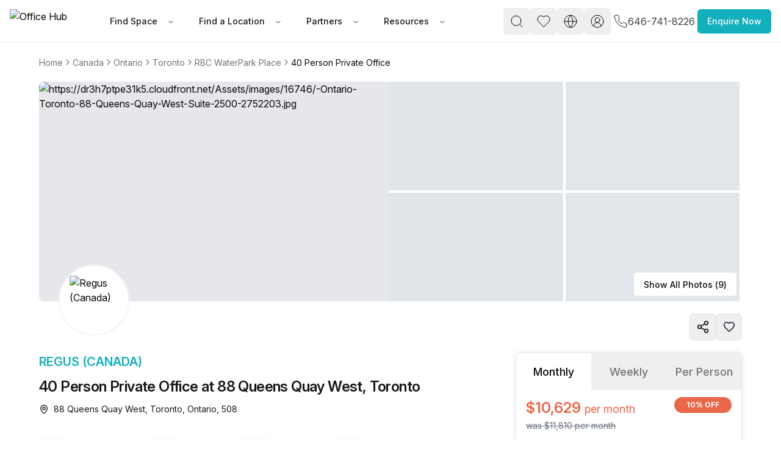

--- FILE ---
content_type: text/html
request_url: https://www.office-hub.com/ca/listings/40-person-private-office-88-queens-quay-west-toronto-ontario-508-a0t3m00000VBc4lAAD
body_size: 24931
content:
<!DOCTYPE html><html lang="en"><head><script>(function(w,d,t,r,u){var f,n,i;w[u]=w[u]||[],f=function(){var o={ti:"134023344", enableAutoSpaTracking: true};o.q=w[u],w[u]=new UET(o),w[u].push("pageLoad")},n=d.createElement(t),n.src=r,n.async=1,n.onload=n.onreadystatechange=function(){var s=this.readyState;s&&s!=="loaded"&&s!=="complete"||(f(),n.onload=n.onreadystatechange=null)},i=d.getElementsByTagName(t)[0],i.parentNode.insertBefore(n,i)})(window,document,"script","//bat.bing.com/bat.js","uetq");</script><script>
                  window.uetq = window.uetq || [];
                  try {
                    var cookieConsent = localStorage.getItem('cookieConsent');
                    if (cookieConsent) {
                      var consent = JSON.parse(cookieConsent);
                      if (consent.preferences && consent.preferences.advertising === true) {
                        window.uetq.push('consent', 'default', {
                          'ad_storage': 'denied'
                        });
                        window.uetq.push('consent', 'update', {
                          'ad_storage': 'granted'
                        });
                      } else {
                        window.uetq.push('consent', 'default', {
                          'ad_storage': 'denied'
                        });
                      }
                    } else {
                      window.uetq.push('consent', 'default', {
                        'ad_storage': 'denied'
                      });
                    }
                  } catch (e) {
                    window.uetq.push('consent', 'default', {
                      'ad_storage': 'denied'
                    });
                  }
                </script><meta charSet="utf-8"/><meta name="viewport" content="width=device-width, initial-scale=1, maximum-scale=5, viewport-fit=cover"/><script async="" src="https://www.googletagmanager.com/gtag/js?id=AW-966252633"></script><script>
                  window.dataLayer = window.dataLayer || [];
                  function gtag(){dataLayer.push(arguments);}
                  gtag('js', new Date());
                  gtag('config', 'AW-966252633');
                </script><script>
       // Set screen width and component preference
      (function() {
   
        // Suppress all console logs and errors in production
        // console.log('window.location.hostname', window.location.hostname)
        if (window.location.hostname !== 'localhost' && window.location.hostname !== '127.0.0.1') {
          console.log = function() {};
          console.error = function() {};
          console.warn = function() {};
          console.info = function() {};
          console.debug = function() {};
          window.onerror = function() { return true; }; // Prevents error alerts
        }
      })();
    </script><link rel="preconnect" href="https://fonts.googleapis.com"/><link rel="preconnect" href="https://fonts.gstatic.com" crossorigin="anonymous"/><link rel="preload" as="style" href="https://fonts.googleapis.com/css2?family=Inter:ital,opsz,wght@0,14..32,100..900;1,14..32,100..900&amp;display=swap"/><link rel="stylesheet" href="https://fonts.googleapis.com/css2?family=Inter:ital,opsz,wght@0,14..32,100..900;1,14..32,100..900&amp;display=swap"/><script>(function(w,d,s,l,i){w[l]=w[l]||[];w[l].push({'gtm.start':
new Date().getTime(),event:'gtm.js'});var f=d.getElementsByTagName(s)[0],
j=d.createElement(s),dl=l!='dataLayer'?'&l='+l:'';j.async=true;j.src=
'https://www.googletagmanager.com/gtm.js?id='+i+dl;f.parentNode.insertBefore(j,f);
})(window,document,'script','dataLayer','GTM-PTHJV3S')</script><script defer="" type="text/javascript">piAId = "549422"; piCId = "20879";</script><script defer="" type="text/javascript" src="https://pi.pardot.com/pd.js"></script><link rel="canonical" href="https://www.office-hub.com/ca/listings/40-person-private-office-88-queens-quay-west-toronto-ontario-508-a0t3m00000VBc4lAAD"/><link rel="canonical" href="https://www.office-hub.com/ca/listings/40-person-private-office-88-queens-quay-west-toronto-ontario-508-a0t3m00000VBc4lAAD"/><title>40 Person Private Office at 88 Queens Quay West, Toronto | Office Hub</title><meta name="description" content="SPECIAL OFFER. Private Office for up to 40 people on Queens Quay West, Toronto - Just CA$14781/month. Premium amenities, prime location, unbeatable value. Secure your space today!"/><meta property="og:type" content="website"/><meta property="og:title" content="40 Person Private Office at 88 Queens Quay West, Toronto | Office Hub"/><meta property="og:description" content="SPECIAL OFFER. Private Office for up to 40 people on Queens Quay West, Toronto - Just CA$14781/month. Premium amenities, prime location, unbeatable value. Secure your space today!"/><meta property="og:image" content="https://officehub.s3-ap-southeast-2.amazonaws.com/Assets/images/16746/-Ontario-Toronto-88-Queens-Quay-West-Suite-2500-2752203.jpg"/><meta property="og:image:alt" content="40 Person Private Office at 88 Queens Quay West, Toronto | Office Hub"/><meta property="og:url" content="https://www.office-hub.com/ca/listings/40-person-private-office-88-queens-quay-west-toronto-ontario-508-a0t3m00000VBc4lAAD"/><meta property="og:site_name" content="Office Hub"/><meta name="twitter:card" content="summary_large_image"/><meta name="twitter:site" content="@officehubtweet"/><meta name="twitter:title" content="40 Person Private Office at 88 Queens Quay West, Toronto | Office Hub"/><meta name="twitter:url" content="https://www.office-hub.com/ca/listings/40-person-private-office-88-queens-quay-west-toronto-ontario-508-a0t3m00000VBc4lAAD"/><meta name="twitter:description" content="SPECIAL OFFER. Private Office for up to 40 people on Queens Quay West, Toronto - Just CA$14781/month. Premium amenities, prime location, unbeatable value. Secure your space today!"/><meta name="twitter:creator" content="@officehubtweet"/><meta name="twitter:image" content="https://officehub.s3-ap-southeast-2.amazonaws.com/Assets/images/16746/-Ontario-Toronto-88-Queens-Quay-West-Suite-2500-2752203.jpg"/><meta name="twitter:image:src" content="https://officehub.s3-ap-southeast-2.amazonaws.com/Assets/images/16746/-Ontario-Toronto-88-Queens-Quay-West-Suite-2500-2752203.jpg"/><script type="application/ld+json">{"@context":"https://schema.org","@type":"LocalBusiness","name":"Office Hub","description":"SPECIAL OFFER. Private Office for up to 40 people on Queens Quay West, Toronto - Just CA$14781/month. Premium amenities, prime location, unbeatable value. Secure your space today!","url":"https://www.office-hub.com/ca","image":"https://officehub.s3-ap-southeast-2.amazonaws.com/Assets/images/16746/-Ontario-Toronto-88-Queens-Quay-West-Suite-2500-2752203.jpg","telephone":"778 608 5615","address":{"@type":"PostalAddress","streetAddress":"250 University Ave","addressLocality":"Toronto","addressRegion":"ON","addressCountry":"ca","postalCode":"M5H 3E5"},"sameAs":["https://www.facebook.com/officehubworkspaces","https://twitter.com/officehubtweet","https://www.pinterest.com/officehubaus","https://www.linkedin.com/company/office-hub-pty-ltd","https://www.youtube.com/channel/UCt4FPeBFmHtejAWDVk0J-4A"]}</script><script type="application/ld+json">{"@context":"https://schema.org","@type":"RealEstateListing","name":"40 Person Private Office at 88 Queens Quay West, Toronto | Office Hub","description":"SPECIAL OFFER. Private Office for up to 40 people on Queens Quay West, Toronto - Just CA$14781/month. Premium amenities, prime location, unbeatable value. Secure your space today!","url":"https://www.office-hub.com/ca","telephone":"778 608 5615","image":"https://officehub.s3-ap-southeast-2.amazonaws.com/Assets/images/16746/-Ontario-Toronto-88-Queens-Quay-West-Suite-2500-2752203.jpg","address":{"@type":"PostalAddress","addressCountry":"ca","addressLocality":"Toronto","addressRegion":"Ontario","streetAddress":"88 Queens Quay West, Toronto","postalCode":"508"},"additionalType":"Serviced Office (Classic)","spatialCoverage":{"@type":"Place","address":{"@type":"PostalAddress","addressCountry":"Canada","addressLocality":"Toronto","addressRegion":"Ontario","streetAddress":"88 Queens Quay West, Toronto","postalCode":"508"},"geo":{"@type":"GeoCoordinates","latitude":43.641082,"longitude":-79.37872}},"provider":{"@type":"Organization","contactPoint":[{"@type":"ContactPoint","name":"Zachary Bugden","telephone":"778 608 5615","contactType":"Account Manager"},{"@type":"ContactPoint","name":"Jake Benjamin","telephone":"778 608 5615","contactType":"Account Manager"}]},"additionalProperty":[{"@type":"PropertyValue","name":"24/7 Access","value":"true"},{"@type":"PropertyValue","name":"Internet Access","value":"true"},{"@type":"PropertyValue","name":"Internet Speed","value":"true"},{"@type":"PropertyValue","name":"Mail Handling","value":"true"},{"@type":"PropertyValue","name":"Meeting Rooms","value":"true"},{"@type":"PropertyValue","name":"Office Cleaning Included","value":"true"},{"@type":"PropertyValue","name":"Building Outgoings","value":"true"},{"@type":"PropertyValue","name":"Outdoor Public Space","value":"true"},{"@type":"PropertyValue","name":"Pet Friendly","value":"true"},{"@type":"PropertyValue","name":"Printing Facilities","value":"true"},{"@type":"PropertyValue","name":"Telephone Answering","value":"true"},{"@type":"PropertyValue","name":"Collaborative Public Space","value":"true"},{"@type":"PropertyValue","name":"Receptionist Available","value":"true"},{"@type":"PropertyValue","name":"Signage Options","value":"true"},{"@type":"PropertyValue","name":"Furnished","value":"true"},{"@type":"PropertyValue","name":"Shared Kitchen","value":"true"},{"@type":"PropertyValue","name":"Unlimited Electricity Usage","value":"true"},{"@type":"PropertyValue","name":"Storage Available","value":"true"},{"@type":"PropertyValue","name":"Water/Sink in Room","value":"true"},{"@type":"PropertyValue","name":"Administration Support","value":"true"},{"@type":"PropertyValue","name":"Air Conditioning","value":"true"},{"@type":"PropertyValue","name":"After Hour Security","value":"true"},{"@type":"PropertyValue","name":"Bike Storage Available","value":"true"},{"@type":"PropertyValue","name":"Ground Floor Concierge","value":"true"},{"@type":"PropertyValue","name":"Disabled Access","value":"true"},{"@type":"PropertyValue","name":"High Speed Lift","value":"true"},{"@type":"PropertyValue","name":"Car Parking In Building","value":"true"},{"@type":"PropertyValue","name":"Cafe/Retail in Building","value":"true"},{"@type":"PropertyValue","name":"Shower Facility Included","value":"true"}],"offers":[{"@type":"LocationFeatureSpecification","name":"Union Station","additionalType":"train","description":"7 mins"},{"@type":"LocationFeatureSpecification","name":"Union","additionalType":"train","description":"7 mins"},{"@type":"LocationFeatureSpecification","name":"St Andrew","additionalType":"train","description":"13 mins"},{"@type":"LocationFeatureSpecification","name":"Bay St at Harbour St South Side - Ferry Docks Terminal","additionalType":"bus","description":"1 mins"},{"@type":"LocationFeatureSpecification","name":"Queens Quay Station","additionalType":"bus","description":"1 mins"},{"@type":"LocationFeatureSpecification","name":"Toronto Island (YTZ)","additionalType":"airport","description":"2.1 km"},{"@type":"LocationFeatureSpecification","name":"Toronto Pearson International (YYZ)","additionalType":"airport","description":"21.0 km"},{"@type":"LocationFeatureSpecification","name":"Aroma Espresso Bar","additionalType":"cafe","description":"1 min"}],"associatedMedia":{"@type":"ImageObject","url":"https://officehub.s3-ap-southeast-2.amazonaws.com/Assets/images/16746/-Ontario-Toronto-88-Queens-Quay-West-Suite-2500-2752203.jpg"},"identifier":[{"@type":"PropertyValue","name":"Capacity","value":"Up to 40 people"}]}</script><link rel="stylesheet" href="/assets/css/animate-BaVkx4tQ.css"/><link rel="stylesheet" href="/assets/css/root-BGu_fc-q.css"/><link rel="stylesheet" href="/assets/css/UniqueVisitorModal-Bbgo5x5y.css"/><link rel="dns-prefetch" href="//fonts.googleapis.com"/><link rel="dns-prefetch" href="//fonts.gstatic.com"/><link rel="dns-prefetch" href="//www.googletagmanager.com"/><link rel="dns-prefetch" href="//www.google-analytics.com"/><link rel="dns-prefetch" href="//ik.imagekit.io"/><link rel="preconnect" href="https://fonts.googleapis.com"/><link rel="preconnect" href="https://fonts.gstatic.com" crossorigin="anonymous"/><link rel="preconnect" href="https://ik.imagekit.io" crossorigin="anonymous"/><link rel="preload" href="https://d3ec9r8yaget8k.cloudfront.net/site/assets/office-hub.avif" as="image" fetchPriority="high"/><link rel="preload" as="style" href="https://fonts.googleapis.com/css2?family=Inter:ital,opsz,wght@0,14..32,100..900;1,14..32,100..900&amp;display=swap"/><link rel="stylesheet" href="https://fonts.googleapis.com/css2?family=Inter:ital,opsz,wght@0,14..32,100..900;1,14..32,100..900&amp;display=swap"/></head><body class="min-h-screen bg-background"><div data-rht-toaster="" style="position:fixed;z-index:9999;top:16px;left:16px;right:16px;bottom:16px;pointer-events:none"></div><noscript><iframe src="https://www.googletagmanager.com/ns.html?id=GTM-PTHJV3S" height="0" width="0" style="display:none;visibility:hidden"></iframe></noscript><div class="sticky top-0 z-20"><nav class="flex h-[70px] items-center justify-center px-[1rem] py-[0.5rem] bg-white border-b border-zinc-200"><div class="relative mx-auto space-y-2 md:space-y-4 lg:space-y-5 max-w-[1920px] px-0 md:px-16 flex w-full lg:p-0 lg:m-0 items-center justify-between"><div class="flex items-center justify-between gap-12"><div class="flex items-center gap-5"><a data-spinner="true" aria-label="Office Hub Home" data-discover="true" href="/ca"><img src="https://d3ec9r8yaget8k.cloudfront.net/site/assets/office-hub.avif" alt="Office Hub" title="Office Hub" width="175" height="50" class="w-[140px] h-[40px] object-contain"/></a></div><div class="nav-base:flex hidden"><nav aria-label="Main" data-orientation="horizontal" dir="ltr" class="relative z-10 flex max-w-max flex-1 items-center justify-center"><div style="position:relative"><ul data-orientation="horizontal" class="group flex-1 list-none items-center justify-center space-x-1 flex gap-1" dir="ltr"><li><button id="radix-:R2ae5:-trigger-Find Space" data-state="closed" aria-expanded="false" aria-controls="radix-:R2ae5:-content-Find Space" class="group inline-flex h-10 w-max items-center justify-center rounded-md bg-background font-medium transition-colors hover:bg-accent hover:text-accent-foreground focus:bg-accent focus:text-accent-foreground focus:outline-none disabled:pointer-events-none disabled:opacity-50 data-[active]:bg-accent/50 data-[state=open]:bg-accent/50 group text-sm px-3 py-2 text-zinc-900" data-spinner="true" data-radix-collection-item=""><a class="px-3 py-2" data-spinner="true" data-discover="true" href="/ca/different-office-types">Find Space</a> <svg xmlns="http://www.w3.org/2000/svg" width="24" height="24" viewBox="0 0 24 24" fill="none" stroke="currentColor" stroke-width="2" stroke-linecap="round" stroke-linejoin="round" class="lucide lucide-chevron-down relative top-[1px] ml-1 h-3 w-3 transition duration-200 group-data-[state=open]:rotate-180" aria-hidden="true"><path d="m6 9 6 6 6-6"></path></svg></button></li><li><button id="radix-:R2ae5:-trigger-Find a Location" data-state="closed" aria-expanded="false" aria-controls="radix-:R2ae5:-content-Find a Location" class="group inline-flex h-10 w-max items-center justify-center rounded-md bg-background font-medium transition-colors hover:bg-accent hover:text-accent-foreground focus:bg-accent focus:text-accent-foreground focus:outline-none disabled:pointer-events-none disabled:opacity-50 data-[active]:bg-accent/50 data-[state=open]:bg-accent/50 group text-sm px-3 py-2 text-zinc-900" data-spinner="true" data-radix-collection-item=""><a class="px-3 py-2" data-spinner="true" data-discover="true" href="/ca/search">Find a Location</a> <svg xmlns="http://www.w3.org/2000/svg" width="24" height="24" viewBox="0 0 24 24" fill="none" stroke="currentColor" stroke-width="2" stroke-linecap="round" stroke-linejoin="round" class="lucide lucide-chevron-down relative top-[1px] ml-1 h-3 w-3 transition duration-200 group-data-[state=open]:rotate-180" aria-hidden="true"><path d="m6 9 6 6 6-6"></path></svg></button></li><li><button id="radix-:R2ae5:-trigger-Partners" data-state="closed" aria-expanded="false" aria-controls="radix-:R2ae5:-content-Partners" class="group inline-flex h-10 w-max items-center justify-center rounded-md bg-background font-medium transition-colors hover:bg-accent hover:text-accent-foreground focus:bg-accent focus:text-accent-foreground focus:outline-none disabled:pointer-events-none disabled:opacity-50 data-[active]:bg-accent/50 data-[state=open]:bg-accent/50 group text-sm px-3 py-2 text-zinc-900" data-spinner="true" data-radix-collection-item=""><a class="px-3 py-2" data-spinner="true" data-discover="true" href="/ca/workspaces">Partners</a> <svg xmlns="http://www.w3.org/2000/svg" width="24" height="24" viewBox="0 0 24 24" fill="none" stroke="currentColor" stroke-width="2" stroke-linecap="round" stroke-linejoin="round" class="lucide lucide-chevron-down relative top-[1px] ml-1 h-3 w-3 transition duration-200 group-data-[state=open]:rotate-180" aria-hidden="true"><path d="m6 9 6 6 6-6"></path></svg></button></li><li><button id="radix-:R2ae5:-trigger-Resources" data-state="closed" aria-expanded="false" aria-controls="radix-:R2ae5:-content-Resources" class="group inline-flex h-10 w-max items-center justify-center rounded-md bg-background font-medium transition-colors hover:bg-accent hover:text-accent-foreground focus:bg-accent focus:text-accent-foreground focus:outline-none disabled:pointer-events-none disabled:opacity-50 data-[active]:bg-accent/50 data-[state=open]:bg-accent/50 group text-sm px-3 py-2 text-zinc-900" data-spinner="true" data-radix-collection-item=""><a class="px-3 py-2" data-spinner="true" data-discover="true" href="/ca/news">Resources</a> <svg xmlns="http://www.w3.org/2000/svg" width="24" height="24" viewBox="0 0 24 24" fill="none" stroke="currentColor" stroke-width="2" stroke-linecap="round" stroke-linejoin="round" class="lucide lucide-chevron-down relative top-[1px] ml-1 h-3 w-3 transition duration-200 group-data-[state=open]:rotate-180" aria-hidden="true"><path d="m6 9 6 6 6-6"></path></svg></button></li></ul></div><div class="absolute left-0 top-full flex justify-center"></div></nav></div></div><div class="flex items-center justify-center gap-2 md:gap-4 pb-5"><div class="flex items-center gap-2 md:gap-4"><div class="hidden nav-base:flex"><button class="inline-flex items-center justify-center gap-2 whitespace-nowrap rounded-md text-sm font-medium ring-offset-background transition-colors focus-visible:outline-none focus-visible:ring-ring disabled:pointer-events-none disabled:opacity-50 [&amp;_svg]:pointer-events-none [&amp;_svg]:shrink-0 hover:bg-accent hover:text-accent-foreground h-11 min-h-[44px] min-w-[44px] w-8 px-2 [&amp;_svg]:size-6 focus-visible:ring-0 focus-visible:ring-offset-0" name="open search" aria-label="open search" type="button" id="radix-:R5ie5:" aria-haspopup="menu" aria-expanded="false" data-state="closed"><svg xmlns="http://www.w3.org/2000/svg" width="24" height="24" viewBox="0 0 24 24" fill="none" stroke="currentColor" stroke-width="1" stroke-linecap="round" stroke-linejoin="round" class="lucide lucide-search" aria-hidden="true"><circle cx="11" cy="11" r="8"></circle><path d="m21 21-4.3-4.3"></path></svg></button></div><a class="hidden nav-base:flex" data-discover="true" href="/ca/favorites" target="_blank"><button class="inline-flex items-center justify-center gap-2 whitespace-nowrap rounded-md text-sm font-medium ring-offset-background transition-colors focus-visible:outline-none focus-visible:ring-ring disabled:pointer-events-none disabled:opacity-50 [&amp;_svg]:pointer-events-none [&amp;_svg]:shrink-0 hover:bg-accent hover:text-accent-foreground h-11 min-h-[44px] min-w-[44px] w-8 px-2 [&amp;_svg]:size-6 focus-visible:ring-0 focus-visible:ring-offset-0" name="Favorites" aria-label="Favorites"><svg xmlns="http://www.w3.org/2000/svg" width="24" height="24" viewBox="0 0 24 24" fill="none" stroke="black" stroke-width="1" stroke-linecap="round" stroke-linejoin="round" class="lucide lucide-heart" aria-hidden="true"><path d="M19 14c1.49-1.46 3-3.21 3-5.5A5.5 5.5 0 0 0 16.5 3c-1.76 0-3 .5-4.5 2-1.5-1.5-2.74-2-4.5-2A5.5 5.5 0 0 0 2 8.5c0 2.3 1.5 4.05 3 5.5l7 7Z"></path></svg></button></a><div class="hidden nav-base:flex gap-4"><button class="inline-flex items-center justify-center gap-2 whitespace-nowrap rounded-md text-sm font-medium ring-offset-background transition-colors focus-visible:outline-none focus-visible:ring-ring disabled:pointer-events-none disabled:opacity-50 [&amp;_svg]:pointer-events-none [&amp;_svg]:shrink-0 hover:bg-accent hover:text-accent-foreground h-11 min-h-[44px] min-w-[44px] w-8 px-2 [&amp;_svg]:size-6 focus-visible:ring-0 focus-visible:ring-offset-0" name="Settings" aria-label="Settings" type="button" id="radix-:R1die5:" aria-haspopup="menu" aria-expanded="false" data-state="closed"><svg xmlns="http://www.w3.org/2000/svg" width="24" height="24" viewBox="0 0 24 24" fill="none" stroke="currentColor" stroke-width="1" stroke-linecap="round" stroke-linejoin="round" class="lucide lucide-globe" aria-hidden="true"><circle cx="12" cy="12" r="10"></circle><path d="M12 2a14.5 14.5 0 0 0 0 20 14.5 14.5 0 0 0 0-20"></path><path d="M2 12h20"></path></svg></button><button class="inline-flex items-center justify-center gap-2 whitespace-nowrap rounded-md text-sm font-medium ring-offset-background transition-colors focus-visible:outline-none focus-visible:ring-ring disabled:pointer-events-none disabled:opacity-50 [&amp;_svg]:pointer-events-none [&amp;_svg]:shrink-0 hover:bg-accent hover:text-accent-foreground h-11 min-h-[44px] min-w-[44px] w-8 px-2 [&amp;_svg]:size-6 focus-visible:ring-0 focus-visible:ring-offset-0" name="user sign in" aria-label="user sign in" type="button" id="radix-:R2die5:" aria-haspopup="menu" aria-expanded="false" data-state="closed"><svg xmlns="http://www.w3.org/2000/svg" width="24" height="24" viewBox="0 0 24 24" fill="none" stroke="currentColor" stroke-width="1" stroke-linecap="round" stroke-linejoin="round" class="lucide lucide-circle-user-round" aria-hidden="true"><path d="M18 20a6 6 0 0 0-12 0"></path><circle cx="12" cy="10" r="4"></circle><circle cx="12" cy="12" r="10"></circle></svg></button></div><a class="flex items-center gap-2 p-1" href="tel:646-741-8226"><span class="text-xs text-oh-black"><svg xmlns="http://www.w3.org/2000/svg" width="24" height="24" viewBox="0 0 24 24" fill="none" stroke="currentColor" stroke-width="1" stroke-linecap="round" stroke-linejoin="round" class="lucide lucide-phone text-oh-black"><path d="M22 16.92v3a2 2 0 0 1-2.18 2 19.79 19.79 0 0 1-8.63-3.07 19.5 19.5 0 0 1-6-6 19.79 19.79 0 0 1-3.07-8.67A2 2 0 0 1 4.11 2h3a2 2 0 0 1 2 1.72 12.84 12.84 0 0 0 .7 2.81 2 2 0 0 1-.45 2.11L8.09 9.91a16 16 0 0 0 6 6l1.27-1.27a2 2 0 0 1 2.11-.45 12.84 12.84 0 0 0 2.81.7A2 2 0 0 1 22 16.92z"></path></svg></span><span class="text-base text-oh-black nav-base:text-zinc-700">646-741-8226</span></a><div class="nav-base:hidden"><button class="inline-flex items-center justify-center gap-2 whitespace-nowrap rounded-md text-sm font-medium ring-offset-background transition-colors focus-visible:outline-none focus-visible:ring-ring disabled:pointer-events-none disabled:opacity-50 [&amp;_svg]:pointer-events-none [&amp;_svg]:shrink-0 hover:bg-accent hover:text-accent-foreground h-11 min-h-[44px] min-w-[44px] w-10 px-2 [&amp;_svg]:size-8 focus-visible:ring-0 focus-visible:ring-offset-0" name="Menu" aria-label="Menu" type="button" aria-haspopup="dialog" aria-expanded="false" aria-controls="radix-:Rlie5:" data-state="closed"><svg xmlns="http://www.w3.org/2000/svg" width="30" height="30" viewBox="0 0 24 24" fill="none" stroke="currentColor" stroke-width="2" stroke-linecap="round" stroke-linejoin="round" class="lucide lucide-menu" aria-hidden="true"><line x1="4" x2="20" y1="12" y2="12"></line><line x1="4" x2="20" y1="6" y2="6"></line><line x1="4" x2="20" y1="18" y2="18"></line></svg></button></div></div><button class="items-center justify-center gap-2 whitespace-nowrap rounded-md text-sm font-medium ring-offset-background transition-colors focus-visible:outline-none focus-visible:ring-2 focus-visible:ring-ring focus-visible:ring-offset-2 disabled:pointer-events-none disabled:opacity-50 [&amp;_svg]:pointer-events-none [&amp;_svg]:size-4 [&amp;_svg]:shrink-0 h-10 px-4 py-2 bg-oh-primary hover:bg-oh-dark-primary text-white hidden md:block" type="button" aria-haspopup="dialog" aria-expanded="false" aria-controls="radix-:R2ie5:" data-state="closed">Enquire Now</button></div></div></nav></div><div><div class="relative w-full mx-auto space-y-2 md:space-y-4 lg:space-y-5 max-w-[1600px] px-0 md:px-16 lg:px-15"><div class="pt-5"><nav aria-label="breadcrumb" class="max-w-full overflow-x-auto scrollbar-hide"><ol class="flex-wrap items-center gap-1.5 break-words sm:gap-2.5 flex min-w-max whitespace-nowrap text-lg text-muted-foreground"><li class="inline-flex items-center gap-1.5 flex-shrink-0 text-sm"><a class="transition-colors hover:text-foreground" data-spinner="true" href="/ca">Home</a></li><li role="presentation" aria-hidden="true" class="[&amp;&gt;svg]:w-4 [&amp;&gt;svg]:h-6 text-muted-foreground flex-shrink-0"><svg xmlns="http://www.w3.org/2000/svg" width="24" height="24" viewBox="0 0 24 24" fill="none" stroke="currentColor" stroke-width="2" stroke-linecap="round" stroke-linejoin="round" class="lucide lucide-chevron-right"><path d="m9 18 6-6-6-6"></path></svg></li><li class="inline-flex items-center gap-1.5 flex-shrink-0 text-sm"><a class="transition-colors hover:text-foreground" data-spinner="true" href="/ca/search">Canada</a></li><li role="presentation" aria-hidden="true" class="[&amp;&gt;svg]:w-4 [&amp;&gt;svg]:h-6 text-muted-foreground flex-shrink-0"><svg xmlns="http://www.w3.org/2000/svg" width="24" height="24" viewBox="0 0 24 24" fill="none" stroke="currentColor" stroke-width="2" stroke-linecap="round" stroke-linejoin="round" class="lucide lucide-chevron-right"><path d="m9 18 6-6-6-6"></path></svg></li><li class="inline-flex items-center gap-1.5 flex-shrink-0 text-sm"><a class="transition-colors hover:text-foreground" data-spinner="true" href="/ca/search/ontario">Ontario</a></li><li role="presentation" aria-hidden="true" class="[&amp;&gt;svg]:w-4 [&amp;&gt;svg]:h-6 text-muted-foreground flex-shrink-0"><svg xmlns="http://www.w3.org/2000/svg" width="24" height="24" viewBox="0 0 24 24" fill="none" stroke="currentColor" stroke-width="2" stroke-linecap="round" stroke-linejoin="round" class="lucide lucide-chevron-right"><path d="m9 18 6-6-6-6"></path></svg></li><li class="inline-flex items-center gap-1.5 flex-shrink-0 text-sm"><a class="transition-colors hover:text-foreground" data-spinner="true" href="/ca/search/ontario/toronto">Toronto</a></li><li role="presentation" aria-hidden="true" class="[&amp;&gt;svg]:w-4 [&amp;&gt;svg]:h-6 text-muted-foreground flex-shrink-0"><svg xmlns="http://www.w3.org/2000/svg" width="24" height="24" viewBox="0 0 24 24" fill="none" stroke="currentColor" stroke-width="2" stroke-linecap="round" stroke-linejoin="round" class="lucide lucide-chevron-right"><path d="m9 18 6-6-6-6"></path></svg></li><li class="inline-flex items-center gap-1.5 flex-shrink-0 text-sm"><a class="transition-colors hover:text-foreground" data-spinner="true" href="/ca/buildings/rbc-waterpark-place-toronto-ontario-a363m000001GhC3AAK">RBC WaterPark Place</a></li><li role="presentation" aria-hidden="true" class="[&amp;&gt;svg]:w-4 [&amp;&gt;svg]:h-6 text-muted-foreground flex-shrink-0"><svg xmlns="http://www.w3.org/2000/svg" width="24" height="24" viewBox="0 0 24 24" fill="none" stroke="currentColor" stroke-width="2" stroke-linecap="round" stroke-linejoin="round" class="lucide lucide-chevron-right"><path d="m9 18 6-6-6-6"></path></svg></li><li class="inline-flex items-center gap-1.5 flex-shrink-0 text-sm"><span role="link" aria-disabled="true" aria-current="page" class="font-normal text-foreground">40 Person Private Office</span></li></ol></nav></div><div class="relative" aria-label="gallery-trigger" role="button" type="button" aria-haspopup="dialog" aria-expanded="false" aria-controls="radix-:R8im5:" data-state="closed"><div class="overflow-hidden rounded-lg h-[360px]"><div class="flex h-full gap-1"><div class="w-[calc(50%-2px)] h-full"><div class="relative h-full cursor-pointer overflow-hidden bg-gray-200"><img src="https://ik.imagekit.io/officehub/tr:w-1600,h-720,fo-auto,f-avif/https://dr3h7ptpe31k5.cloudfront.net/Assets/images/16746/-Ontario-Toronto-88-Queens-Quay-West-Suite-2500-2752203.jpg" srcSet="
                        https://ik.imagekit.io/officehub/tr:w-1200,h-540,fo-auto,f-avif/https://dr3h7ptpe31k5.cloudfront.net/Assets/images/16746/-Ontario-Toronto-88-Queens-Quay-West-Suite-2500-2752203.jpg 1200w,
                        https://ik.imagekit.io/officehub/tr:w-1600,h-720,fo-auto,f-avif/https://dr3h7ptpe31k5.cloudfront.net/Assets/images/16746/-Ontario-Toronto-88-Queens-Quay-West-Suite-2500-2752203.jpg 1600w,
                        https://ik.imagekit.io/officehub/tr:w-2000,h-900,fo-auto,f-avif/https://dr3h7ptpe31k5.cloudfront.net/Assets/images/16746/-Ontario-Toronto-88-Queens-Quay-West-Suite-2500-2752203.jpg 2000w
                      " sizes="(max-width: 768px) 50vw, 1200px" alt="https://dr3h7ptpe31k5.cloudfront.net/Assets/images/16746/-Ontario-Toronto-88-Queens-Quay-West-Suite-2500-2752203.jpg" width="1600" height="720" loading="eager" decoding="sync" fetchPriority="high" class="object-cover w-full h-full" style="content-visibility:auto"/></div></div><div class="w-[calc(50%-2px)] h-full"><div class="grid grid-cols-1 grid-rows-2 md:grid-cols-2 md:grid-rows-2 gap-1 h-full"><div class="relative cursor-pointer overflow-hidden h-full"><div class="relative object-cover w-full h-full bg-gray-300 animate-pulse" style="width:350px;height:180px;position:relative"><img alt="https://dr3h7ptpe31k5.cloudfront.net/Assets/images/16746/-Ontario-Toronto-88-Queens-Quay-West-Suite-2500-2752206.jpg" class="opacity-0 object-cover w-full h-full transition-opacity duration-300" fetchpriority="high" width="350" height="180" title="https://dr3h7ptpe31k5.cloudfront.net/Assets/images/16746/-Ontario-Toronto-88-Queens-Quay-West-Suite-2500-2752206.jpg"/></div></div><div class="relative cursor-pointer overflow-hidden h-full"><div class="relative object-cover w-full h-full bg-gray-300 animate-pulse" style="width:350px;height:180px;position:relative"><img alt="https://dr3h7ptpe31k5.cloudfront.net/Assets/images/16746/-Ontario-Toronto-88-Queens-Quay-West-Suite-2500-2752202.jpg" class="opacity-0 object-cover w-full h-full transition-opacity duration-300" fetchpriority="auto" width="350" height="180" title="https://dr3h7ptpe31k5.cloudfront.net/Assets/images/16746/-Ontario-Toronto-88-Queens-Quay-West-Suite-2500-2752202.jpg"/></div></div><div class="relative cursor-pointer overflow-hidden h-full hidden md:block"><div class="relative object-cover w-full h-full bg-gray-300 animate-pulse" style="width:350px;height:180px;position:relative"><img alt="https://dr3h7ptpe31k5.cloudfront.net/Assets/images/16746/-Ontario-Toronto-88-Queens-Quay-West-Suite-2500-2752201.jpg" class="opacity-0 object-cover w-full h-full transition-opacity duration-300" fetchpriority="auto" width="350" height="180" title="https://dr3h7ptpe31k5.cloudfront.net/Assets/images/16746/-Ontario-Toronto-88-Queens-Quay-West-Suite-2500-2752201.jpg"/></div></div><div class="relative cursor-pointer overflow-hidden h-full hidden md:block"><div class="relative object-cover w-full h-full bg-gray-300 animate-pulse" style="width:350px;height:180px;position:relative"><img alt="https://dr3h7ptpe31k5.cloudfront.net/Assets/images/16746/-Ontario-Toronto-88-Queens-Quay-West-Suite-2500-2752205.jpg" class="opacity-0 object-cover w-full h-full transition-opacity duration-300" fetchpriority="auto" width="350" height="180" title="https://dr3h7ptpe31k5.cloudfront.net/Assets/images/16746/-Ontario-Toronto-88-Queens-Quay-West-Suite-2500-2752205.jpg"/></div></div></div></div></div></div><div class="absolute z-[1] bottom-[12px] right-[0rem] sm:bottom-[8px] sm:right-[8px]"><button class="inline-flex items-center justify-center rounded-md text-xs lg:text-sm font-medium ring-offset-background transition-colors focus-visible:outline-none focus-visible:ring-2 focus-visible:ring-ring focus-visible:ring-offset-2 disabled:pointer-events-none disabled:opacity-50 border border-input bg-background hover:bg-accent hover:text-accent-foreground h-10  px-2 py-1 lg:px-4 lg:py-2">Show All Photos (<!-- -->9<!-- -->)</button></div></div><div class="px-4 sm:px-6 md:px-0 grid grid-cols-1 xl:grid-cols-6 gap-5 mb-3"><div class="xl:col-span-4"><div><!--$--><div class="relative"><div class="flex flex-col md:flex-row items-start"><a rel="noopener noreferrer" aria-label="View Regus (Canada) details" data-discover="true" href="/ca/workspaces/regus-canada-0013m00002SHYYvAAP" target="_blank"><div class="absolute -top-20 md:-top-20 left-0 md:left-8"><div class="flex items-center justify-center bg-white w-14 h-14 md:w-[116px] md:h-[116px] p-1 md:p-4 rounded-full border-2 border-gray-100 overflow-hidden"><img src="https://ik.imagekit.io/officehub/tr:w-440,f-avif/https://ik.imagekit.io/officehub/tr:w-100/https://officehub.s3.amazonaws.com/Site/Logo/1953/-regus-favicon.png" alt="Regus (Canada)" loading="lazy" class="object-contain h-full w-full"/></div></div></a><div class="md:hidden absolute right-0 mt-4"><div class="flex items-center gap-2.5"><span class="mr-1"><svg xmlns="http://www.w3.org/2000/svg" width="20" height="20" viewBox="0 0 24 24" fill="none" stroke="currentColor" stroke-width="2" stroke-linecap="round" stroke-linejoin="round" class="lucide lucide-share2 text-gray-800"><circle cx="18" cy="5" r="3"></circle><circle cx="6" cy="12" r="3"></circle><circle cx="18" cy="19" r="3"></circle><line x1="8.59" x2="15.42" y1="13.51" y2="17.49"></line><line x1="15.41" x2="8.59" y1="6.51" y2="10.49"></line></svg></span><span class="cursor-pointer"><svg xmlns="http://www.w3.org/2000/svg" width="20" height="20" viewBox="0 0 24 24" fill="none" stroke="currentColor" stroke-width="2" stroke-linecap="round" stroke-linejoin="round" class="lucide lucide-heart text-gray-800" aria-hidden="true"><path d="M19 14c1.49-1.46 3-3.21 3-5.5A5.5 5.5 0 0 0 16.5 3c-1.76 0-3 .5-4.5 2-1.5-1.5-2.74-2-4.5-2A5.5 5.5 0 0 0 2 8.5c0 2.3 1.5 4.05 3 5.5l7 7Z"></path></svg></span><span><svg xmlns="http://www.w3.org/2000/svg" width="20" height="20" viewBox="0 0 24 24" fill="none" stroke="currentColor" stroke-width="2" stroke-linecap="round" stroke-linejoin="round" class="lucide lucide-ellipsis-vertical text-gray-800"><circle cx="12" cy="12" r="1"></circle><circle cx="12" cy="5" r="1"></circle><circle cx="12" cy="19" r="1"></circle></svg></span></div></div><div class="mt-8 flex flex-col gap-0 md:mt-16"><h1 class="order-2 text-xl md:text-2xl text-oh-black font-semibold tracking-tight leading-7 md:leading-9 mt-2">40 Person Private Office at 88 Queens Quay West, Toronto</h1><h2 class="hidden">CA$4532pw | 40 Person Workspace | Private Office</h2><h2 class="order-1 font-semibold text-oh-primary text:sm md:text-xl uppercase md:font-semibold max-w-[350px] md:max-w-none"><a rel="noopener noreferrer" data-discover="true" href="/ca/workspaces/regus-canada-0013m00002SHYYvAAP" target="_blank">Regus (Canada)</a></h2><div class="order-3 flex items-center text-oh-black mt-2"><svg xmlns="http://www.w3.org/2000/svg" width="24" height="24" viewBox="0 0 24 24" fill="none" stroke="currentColor" stroke-width="2" stroke-linecap="round" stroke-linejoin="round" class="lucide lucide-map-pin h-4 w-4 mr-2"><path d="M20 10c0 4.993-5.539 10.193-7.399 11.799a1 1 0 0 1-1.202 0C9.539 20.193 4 14.993 4 10a8 8 0 0 1 16 0"></path><circle cx="12" cy="10" r="3"></circle></svg><h2 class="text-sm">88 Queens Quay West, Toronto, Ontario, 508</h2></div></div></div></div><!--/$--><div><div class="hidden lg:block"><div class="mt-5"><div class="rounded-lg border text-card-foreground bg-white border-none shadow-none"><div class="py-4"><div class="flex items-start justify-start gap-6"><div class="flex items-center gap-2 md:gap-3 border-border border-r pr-6"><div class="bg-gray-50 p-3 rounded-lg "><svg xmlns="http://www.w3.org/2000/svg" width="24" height="24" viewBox="0 0 24 24" fill="none" stroke="currentColor" stroke-width="2" stroke-linecap="round" stroke-linejoin="round" class="lucide lucide-shapes"><path d="M8.3 10a.7.7 0 0 1-.626-1.079L11.4 3a.7.7 0 0 1 1.198-.043L16.3 8.9a.7.7 0 0 1-.572 1.1Z"></path><rect x="3" y="14" width="7" height="7" rx="1"></rect><circle cx="17.5" cy="17.5" r="3.5"></circle></svg></div><div class="text-left space-y-0 md:space-y-1"><p class="text-gray-500 text-sm hidden md:block">Category</p><p class="font-semibold text-sm">Serviced Office</p></div></div><div class="flex items-center gap-2 md:gap-3 border-border border-r pr-6"><div class="bg-gray-50 p-3 rounded-lg "><svg xmlns="http://www.w3.org/2000/svg" width="24" height="24" viewBox="0 0 24 24" fill="none" stroke="currentColor" stroke-width="2" stroke-linecap="round" stroke-linejoin="round" class="lucide lucide-users"><path d="M16 21v-2a4 4 0 0 0-4-4H6a4 4 0 0 0-4 4v2"></path><circle cx="9" cy="7" r="4"></circle><path d="M22 21v-2a4 4 0 0 0-3-3.87"></path><path d="M16 3.13a4 4 0 0 1 0 7.75"></path></svg></div><div class="text-left space-y-0 md:space-y-1"><p class="text-gray-500 text-sm hidden md:block">Capacity</p><p class="font-semibold text-sm">40 people</p></div></div><div class="flex items-center gap-2 md:gap-3 border-border border-r pr-6"><div class="bg-gray-50 p-3 rounded-lg "><svg xmlns="http://www.w3.org/2000/svg" width="24" height="24" viewBox="0 0 24 24" fill="none" stroke="currentColor" stroke-width="2" stroke-linecap="round" stroke-linejoin="round" class="lucide lucide-lock"><rect width="18" height="11" x="3" y="11" rx="2" ry="2"></rect><path d="M7 11V7a5 5 0 0 1 10 0v4"></path></svg></div><div class="text-left space-y-0 md:space-y-1"><p class="text-gray-500 text-sm hidden md:block">Space Type</p><p class="font-semibold text-sm">Private</p></div></div><div class="flex items-center gap-2 md:gap-3 border-border"><div class="bg-gray-50 p-3 rounded-lg "><svg xmlns="http://www.w3.org/2000/svg" width="24" height="24" viewBox="0 0 24 24" fill="none" stroke="currentColor" stroke-width="2" stroke-linecap="round" stroke-linejoin="round" class="lucide lucide-circle-dollar-sign"><circle cx="12" cy="12" r="10"></circle><path d="M16 8h-6a2 2 0 1 0 0 4h4a2 2 0 1 1 0 4H8"></path><path d="M12 18V6"></path></svg></div><div class="text-left space-y-0 md:space-y-1"><p class="text-gray-500 text-sm hidden md:block">Average Desk Price </p><p class="font-semibold text-sm">$266 per month</p></div></div></div></div></div></div></div><div class="block lg:hidden"><div class="flex items-center gap-4 mt-4 bg-white rounded  text-sm text-gray-800 overflow-x-auto scrollbar-hide"></div></div><div class="mt-6 block xl:hidden"><div class=""><div class="rounded-lg border text-card-foreground bg-white overflow-hidden border-gray-200 shadow-custom"><div dir="ltr" data-orientation="horizontal" class="w-full"><div role="tablist" aria-orientation="horizontal" class="items-center justify-center text-muted-foreground grid h-14 w-full grid-cols-3 rounded-none bg-gray-100 p-0" tabindex="-1" data-orientation="horizontal" style="outline:none"><button type="button" role="tab" aria-selected="true" aria-controls="radix-:R4ssim5:-content-monthly" data-state="active" id="radix-:R4ssim5:-trigger-monthly" class="inline-flex items-center justify-center whitespace-nowrap px-3 py-1.5 font-medium ring-offset-background transition-all focus-visible:outline-none focus-visible:ring-2 focus-visible:ring-ring focus-visible:ring-offset-2 disabled:pointer-events-none disabled:opacity-50 data-[state=active]:text-foreground rounded-none text-lg data-[state=active]:bg-white data-[state=active]:shadow-none h-[60px]" tabindex="-1" data-orientation="horizontal" data-radix-collection-item="">Monthly</button><button type="button" role="tab" aria-selected="false" aria-controls="radix-:R4ssim5:-content-weekly" data-state="inactive" id="radix-:R4ssim5:-trigger-weekly" class="inline-flex items-center justify-center whitespace-nowrap px-3 py-1.5 font-medium ring-offset-background transition-all focus-visible:outline-none focus-visible:ring-2 focus-visible:ring-ring focus-visible:ring-offset-2 disabled:pointer-events-none disabled:opacity-50 data-[state=active]:text-foreground rounded-none text-lg data-[state=active]:bg-white data-[state=active]:shadow-none h-[60px]" tabindex="-1" data-orientation="horizontal" data-radix-collection-item="">Weekly</button><button type="button" role="tab" aria-selected="false" aria-controls="radix-:R4ssim5:-content-person" data-state="inactive" id="radix-:R4ssim5:-trigger-person" class="inline-flex items-center justify-center whitespace-nowrap px-3 py-1.5 font-medium ring-offset-background transition-all focus-visible:outline-none focus-visible:ring-2 focus-visible:ring-ring focus-visible:ring-offset-2 disabled:pointer-events-none disabled:opacity-50 data-[state=active]:text-foreground rounded-none text-lg data-[state=active]:bg-white data-[state=active]:shadow-none h-[60px]" tabindex="-1" data-orientation="horizontal" data-radix-collection-item="">Per Person</button></div><div data-state="active" data-orientation="horizontal" role="tabpanel" aria-labelledby="radix-:R4ssim5:-trigger-monthly" id="radix-:R4ssim5:-content-monthly" tabindex="0" class="ring-offset-background focus-visible:outline-none focus-visible:ring-2 focus-visible:ring-ring focus-visible:ring-offset-2 m-0" style="animation-duration:0s"><div class="grid grid-cols-1 md:grid-cols-[70%_30%] gap-4 w-full p-4"><div class="relative gap-2"><p class="text-2xl font-semibold text-oh-secondary">$10,629 <span class="text-lg font-normal">per <!-- -->month</span></p><p class="text-sm text-gray-500 line-through">was <!-- -->$11,810<!-- --> per <!-- -->month</p></div><div class="relative"><div class="flex flex-col px-4 items-end gap-2.5"><div class="rounded-full bg-oh-secondary px-5 py-1 w-max-content text-xs font-bold text-white">10% OFF</div></div></div></div></div><div data-state="inactive" data-orientation="horizontal" role="tabpanel" aria-labelledby="radix-:R4ssim5:-trigger-weekly" hidden="" id="radix-:R4ssim5:-content-weekly" tabindex="0" class="ring-offset-background focus-visible:outline-none focus-visible:ring-2 focus-visible:ring-ring focus-visible:ring-offset-2 m-0"></div><div data-state="inactive" data-orientation="horizontal" role="tabpanel" aria-labelledby="radix-:R4ssim5:-trigger-person" hidden="" id="radix-:R4ssim5:-content-person" tabindex="0" class="ring-offset-background focus-visible:outline-none focus-visible:ring-2 focus-visible:ring-ring focus-visible:ring-offset-2 m-0"></div></div><div class="pb-3 px-5"><div class="w-full h-px bg-gray-200 mb-3"></div><div class="flex items-center gap-2"><div class="relative"><button class="rounded-full bg-white pl-1.5 pr-4 py-1 text-base w-max-content font-medium text-oh-dark-gray border border-1 flex items-center justify-center gap-2" data-state="closed"><div class="inline-block " style="width:20px;height:20px"></div><span class="text-xs">Verified Price</span></button></div></div></div></div></div></div><div class="text-oh-black mt-5"><div class="text-black "><div class="relative"><div style="display:-webkit-box;-webkit-line-clamp:5;-webkit-box-orient:vertical;overflow:hidden;transition:all 0.2s" class="text-sm font-medium md:font-normal leading-6 md:text-base md:leading-7 text-oh-black">If you&#x27;re looking for a private office space in the ideal location, then don&#x27;t miss out on this incredible opportunity at RBC WaterPark Place. This serviced office space can accommodate up to 40 people and there are 15 available listings ranging from 1 - 50 desks. Not only will you benefit from 10% OFF the listed price of CA$4337 per week (CA$18847 per month), but you&#x27;ll also have access to various building amenities such as bike racks, showers, 24/7 access, administration support, reception services, telephone answering and storage facilities. Furthermore, you won&#x27;t need to worry about air-conditioning, parking in building (paid), disabled access and building security as these features are all available to tenants. Additional amenities include a business lounge as well as concierge in foyer and lift/elevator. With its close proximity to Queens Quay Station bus stop &amp; Union train station, staff and customers alike will easily find their way here. Make sure not to miss out on this great opportunity and take a tour today!</div></div></div></div><div><div class="w-full bg-gray-50 p-4 md:p-4 rounded-lg mt-10"><div class="grid grid-cols-1 sm:grid-cols-2 gap-4 divide-y sm:divide-y-0 sm:divide-x divide-gray-200"><div class="flex items-center gap-4 py-0 md:py-4 sm:pr-8 w-full sm:w-auto justify-start"><div class="flex items-center justify-center w-10 h-10"><svg xmlns="http://www.w3.org/2000/svg" width="50" height="50" viewBox="0 0 24 24" fill="none" stroke="currentColor" stroke-width="1" stroke-linecap="round" stroke-linejoin="round" class="lucide lucide-bus-front text-oh-dark-gray"><path d="M4 6 2 7"></path><path d="M10 6h4"></path><path d="m22 7-2-1"></path><rect width="16" height="16" x="4" y="3" rx="2"></rect><path d="M4 11h16"></path><path d="M8 15h.01"></path><path d="M16 15h.01"></path><path d="M6 19v2"></path><path d="M18 21v-2"></path></svg></div><div class="flex flex-col"><p class="text-sm text-oh-gray">Bus Station</p><p class="text-oh-gray text-base truncate max-w-[300px]">Bay St at Harbour St South Side - Ferry Docks Terminal</p><p class="font-semibold text-oh-black text-base">1 minute walk</p></div></div><div class="flex items-center gap-4 py-2 md:py-4 sm:pl-8 w-full sm:w-auto justify-start"><div class="flex items-center justify-center w-10 h-10"><svg xmlns="http://www.w3.org/2000/svg" width="50" height="50" viewBox="0 0 24 24" fill="none" stroke="currentColor" stroke-width="1" stroke-linecap="round" stroke-linejoin="round" class="lucide lucide-tram-front text-oh-dark-gray"><rect width="16" height="16" x="4" y="3" rx="2"></rect><path d="M4 11h16"></path><path d="M12 3v8"></path><path d="m8 19-2 3"></path><path d="m18 22-2-3"></path><path d="M8 15h.01"></path><path d="M16 15h.01"></path></svg></div><div class="flex flex-col"><p class="text-sm text-oh-gray">Train Station</p><p class="text-oh-gray text-base truncate max-w-[300px]">Union Station</p><p class="font-semibold text-oh-black text-base">7 minute walk</p></div></div></div></div></div><div class="text-oh-black mt-10"><h2 class="text-2xl font-semibold mb-5">Workspace Overview<!-- --> <a data-discover="true" href="/ca/workspaces/regus-canada-0013m00002SHYYvAAP"> - Regus (Canada)</a></h2><div class="text-black "><div class="relative"><div style="display:-webkit-box;-webkit-line-clamp:5;-webkit-box-orient:vertical;overflow:hidden;transition:all 0.2s" class="text-sm font-medium md:font-normal leading-6 md:text-base md:leading-7 text-oh-black">With 15 locations in Toronto, 11 of which are private spaces and 2 virtual offices, Regus has created the perfect environment for businesses looking for quality office space. Prices start at CA$156 up to CA$23,560 depending on the size of your business and the number of desks you need. Plus, with a global network of almost 3000 business centers in 900 cities across 120 countries, you can rest assured that your company will be able to grow with Regus&#x27; support. Whether you&#x27;re starting a new business or expanding an existing one, Regus Canada provides fully serviced offices that come with high-speed internet, office furniture and utilities included so you can move in and start working straight away. Additionally, their staffed reception is available to help with mail handling, admin tasks and call answering while offering great flexibility - allowing you to start small, add more space and workstations as your business grows and customise your office space to suit your needs and brand identity.</div></div></div></div><div class="space-y-6 mt-10"><h3 class="text-lg md:text-2xl font-semibold">Facilities</h3><div class="grid grid-cols-1 sm:grid-cols-2 lg-xl:grid-cols-2 2xl:grid-cols-3   gap-4"><div class="flex items-center gap-3 rounded-lg"><svg xmlns="http://www.w3.org/2000/svg" width="24" height="24" viewBox="0 0 24 24" fill="none" stroke="currentColor" stroke-width="2" stroke-linecap="round" stroke-linejoin="round" class="lucide lucide-clock h-5 w-5 text-oh-black shrink-0"><circle cx="12" cy="12" r="10"></circle><polyline points="12 6 12 12 16 14"></polyline></svg><span class="text-sm text-oh-black">24/7 Access</span></div><div class="flex items-center gap-3 rounded-lg"><svg xmlns="http://www.w3.org/2000/svg" width="24" height="24" viewBox="0 0 24 24" fill="none" stroke="currentColor" stroke-width="2" stroke-linecap="round" stroke-linejoin="round" class="lucide lucide-wifi h-5 w-5 text-oh-black shrink-0"><path d="M12 20h.01"></path><path d="M2 8.82a15 15 0 0 1 20 0"></path><path d="M5 12.859a10 10 0 0 1 14 0"></path><path d="M8.5 16.429a5 5 0 0 1 7 0"></path></svg><span class="text-sm text-oh-black">Internet - Free Wifi Only</span></div><div class="flex items-center gap-3 rounded-lg"><svg xmlns="http://www.w3.org/2000/svg" width="24" height="24" viewBox="0 0 24 24" fill="none" stroke="currentColor" stroke-width="2" stroke-linecap="round" stroke-linejoin="round" class="lucide lucide-mail h-5 w-5 text-oh-black shrink-0"><rect width="20" height="16" x="2" y="4" rx="2"></rect><path d="m22 7-8.97 5.7a1.94 1.94 0 0 1-2.06 0L2 7"></path></svg><span class="text-sm text-oh-black">Mail Handling</span></div><div class="flex items-center gap-3 rounded-lg"><svg xmlns="http://www.w3.org/2000/svg" width="24" height="24" viewBox="0 0 24 24" fill="none" stroke="currentColor" stroke-width="2" stroke-linecap="round" stroke-linejoin="round" class="lucide lucide-building2 h-5 w-5 text-oh-black shrink-0"><path d="M6 22V4a2 2 0 0 1 2-2h8a2 2 0 0 1 2 2v18Z"></path><path d="M6 12H4a2 2 0 0 0-2 2v6a2 2 0 0 0 2 2h2"></path><path d="M18 9h2a2 2 0 0 1 2 2v9a2 2 0 0 1-2 2h-2"></path><path d="M10 6h4"></path><path d="M10 10h4"></path><path d="M10 14h4"></path><path d="M10 18h4"></path></svg><span class="text-sm text-oh-black">Meeting Rooms</span></div><div class="flex items-center gap-3 rounded-lg"><svg xmlns="http://www.w3.org/2000/svg" width="24" height="24" viewBox="0 0 24 24" fill="none" stroke="currentColor" stroke-width="2" stroke-linecap="round" stroke-linejoin="round" class="lucide lucide-trash2 h-5 w-5 text-oh-black shrink-0"><path d="M3 6h18"></path><path d="M19 6v14c0 1-1 2-2 2H7c-1 0-2-1-2-2V6"></path><path d="M8 6V4c0-1 1-2 2-2h4c1 0 2 1 2 2v2"></path><line x1="10" x2="10" y1="11" y2="17"></line><line x1="14" x2="14" y1="11" y2="17"></line></svg><span class="text-sm text-oh-black">Office Cleaning Included</span></div><div class="flex items-center gap-3 rounded-lg"><svg xmlns="http://www.w3.org/2000/svg" width="24" height="24" viewBox="0 0 24 24" fill="none" stroke="currentColor" stroke-width="2" stroke-linecap="round" stroke-linejoin="round" class="lucide lucide-tree-pine h-5 w-5 text-oh-black shrink-0"><path d="m17 14 3 3.3a1 1 0 0 1-.7 1.7H4.7a1 1 0 0 1-.7-1.7L7 14h-.3a1 1 0 0 1-.7-1.7L9 9h-.2A1 1 0 0 1 8 7.3L12 3l4 4.3a1 1 0 0 1-.8 1.7H15l3 3.3a1 1 0 0 1-.7 1.7H17Z"></path><path d="M12 22v-3"></path></svg><span class="text-sm text-oh-black">Outdoor Public Space</span></div><div class="flex items-center gap-3 rounded-lg"><svg xmlns="http://www.w3.org/2000/svg" width="24" height="24" viewBox="0 0 24 24" fill="none" stroke="currentColor" stroke-width="2" stroke-linecap="round" stroke-linejoin="round" class="lucide lucide-printer h-5 w-5 text-oh-black shrink-0"><path d="M6 18H4a2 2 0 0 1-2-2v-5a2 2 0 0 1 2-2h16a2 2 0 0 1 2 2v5a2 2 0 0 1-2 2h-2"></path><path d="M6 9V3a1 1 0 0 1 1-1h10a1 1 0 0 1 1 1v6"></path><rect x="6" y="14" width="12" height="8" rx="1"></rect></svg><span class="text-sm text-oh-black">Printing Facilities</span></div><div class="flex items-center gap-3 rounded-lg"><svg xmlns="http://www.w3.org/2000/svg" width="24" height="24" viewBox="0 0 24 24" fill="none" stroke="currentColor" stroke-width="2" stroke-linecap="round" stroke-linejoin="round" class="lucide lucide-phone h-5 w-5 text-oh-black shrink-0"><path d="M22 16.92v3a2 2 0 0 1-2.18 2 19.79 19.79 0 0 1-8.63-3.07 19.5 19.5 0 0 1-6-6 19.79 19.79 0 0 1-3.07-8.67A2 2 0 0 1 4.11 2h3a2 2 0 0 1 2 1.72 12.84 12.84 0 0 0 .7 2.81 2 2 0 0 1-.45 2.11L8.09 9.91a16 16 0 0 0 6 6l1.27-1.27a2 2 0 0 1 2.11-.45 12.84 12.84 0 0 0 2.81.7A2 2 0 0 1 22 16.92z"></path></svg><span class="text-sm text-oh-black">Telephone Answering</span></div><div class="flex items-center gap-3 rounded-lg"><svg xmlns="http://www.w3.org/2000/svg" width="24" height="24" viewBox="0 0 24 24" fill="none" stroke="currentColor" stroke-width="2" stroke-linecap="round" stroke-linejoin="round" class="lucide lucide-users h-5 w-5 text-oh-black shrink-0"><path d="M16 21v-2a4 4 0 0 0-4-4H6a4 4 0 0 0-4 4v2"></path><circle cx="9" cy="7" r="4"></circle><path d="M22 21v-2a4 4 0 0 0-3-3.87"></path><path d="M16 3.13a4 4 0 0 1 0 7.75"></path></svg><span class="text-sm text-oh-black">Collaborative Public Space</span></div><div class="flex items-center gap-3 rounded-lg"><svg xmlns="http://www.w3.org/2000/svg" width="24" height="24" viewBox="0 0 24 24" fill="none" stroke="currentColor" stroke-width="2" stroke-linecap="round" stroke-linejoin="round" class="lucide lucide-circle-user h-5 w-5 text-oh-black shrink-0"><circle cx="12" cy="12" r="10"></circle><circle cx="12" cy="10" r="3"></circle><path d="M7 20.662V19a2 2 0 0 1 2-2h6a2 2 0 0 1 2 2v1.662"></path></svg><span class="text-sm text-oh-black">Receptionist Available</span></div><div class="flex items-center gap-3 rounded-lg"><svg xmlns="http://www.w3.org/2000/svg" width="24" height="24" viewBox="0 0 24 24" fill="none" stroke="currentColor" stroke-width="2" stroke-linecap="round" stroke-linejoin="round" class="lucide lucide-sofa h-5 w-5 text-oh-black shrink-0"><path d="M20 9V6a2 2 0 0 0-2-2H6a2 2 0 0 0-2 2v3"></path><path d="M2 16a2 2 0 0 0 2 2h16a2 2 0 0 0 2-2v-5a2 2 0 0 0-4 0v1.5a.5.5 0 0 1-.5.5h-11a.5.5 0 0 1-.5-.5V11a2 2 0 0 0-4 0z"></path><path d="M4 18v2"></path><path d="M20 18v2"></path><path d="M12 4v9"></path></svg><span class="text-sm text-oh-black">Furnished</span></div><div class="flex items-center gap-3 rounded-lg"><svg xmlns="http://www.w3.org/2000/svg" width="24" height="24" viewBox="0 0 24 24" fill="none" stroke="currentColor" stroke-width="2" stroke-linecap="round" stroke-linejoin="round" class="lucide lucide-cooking-pot h-5 w-5 text-oh-black shrink-0"><path d="M2 12h20"></path><path d="M20 12v8a2 2 0 0 1-2 2H6a2 2 0 0 1-2-2v-8"></path><path d="m4 8 16-4"></path><path d="m8.86 6.78-.45-1.81a2 2 0 0 1 1.45-2.43l1.94-.48a2 2 0 0 1 2.43 1.46l.45 1.8"></path></svg><span class="text-sm text-oh-black">Shared Kitchen</span></div><div class="flex items-center gap-3 rounded-lg"><svg xmlns="http://www.w3.org/2000/svg" width="24" height="24" viewBox="0 0 24 24" fill="none" stroke="currentColor" stroke-width="2" stroke-linecap="round" stroke-linejoin="round" class="lucide lucide-zap h-5 w-5 text-oh-black shrink-0"><path d="M4 14a1 1 0 0 1-.78-1.63l9.9-10.2a.5.5 0 0 1 .86.46l-1.92 6.02A1 1 0 0 0 13 10h7a1 1 0 0 1 .78 1.63l-9.9 10.2a.5.5 0 0 1-.86-.46l1.92-6.02A1 1 0 0 0 11 14z"></path></svg><span class="text-sm text-oh-black">Unlimited Electricity Usage</span></div><div class="flex items-center gap-3 rounded-lg"><svg xmlns="http://www.w3.org/2000/svg" width="24" height="24" viewBox="0 0 24 24" fill="none" stroke="currentColor" stroke-width="2" stroke-linecap="round" stroke-linejoin="round" class="lucide lucide-package h-5 w-5 text-oh-black shrink-0"><path d="M11 21.73a2 2 0 0 0 2 0l7-4A2 2 0 0 0 21 16V8a2 2 0 0 0-1-1.73l-7-4a2 2 0 0 0-2 0l-7 4A2 2 0 0 0 3 8v8a2 2 0 0 0 1 1.73z"></path><path d="M12 22V12"></path><path d="m3.3 7 7.703 4.734a2 2 0 0 0 1.994 0L20.7 7"></path><path d="m7.5 4.27 9 5.15"></path></svg><span class="text-sm text-oh-black">Storage Available</span></div><div class="flex items-center gap-3 rounded-lg"><svg xmlns="http://www.w3.org/2000/svg" width="24" height="24" viewBox="0 0 24 24" fill="none" stroke="currentColor" stroke-width="2" stroke-linecap="round" stroke-linejoin="round" class="lucide lucide-clipboard-list h-5 w-5 text-oh-black shrink-0"><rect width="8" height="4" x="8" y="2" rx="1" ry="1"></rect><path d="M16 4h2a2 2 0 0 1 2 2v14a2 2 0 0 1-2 2H6a2 2 0 0 1-2-2V6a2 2 0 0 1 2-2h2"></path><path d="M12 11h4"></path><path d="M12 16h4"></path><path d="M8 11h.01"></path><path d="M8 16h.01"></path></svg><span class="text-sm text-oh-black">Administration Support</span></div></div><div class="block md:hidden"><div><button class="inline-flex items-center justify-center gap-2 whitespace-nowrap ring-offset-background transition-colors focus-visible:outline-none focus-visible:ring-2 focus-visible:ring-ring focus-visible:ring-offset-2 disabled:pointer-events-none disabled:opacity-50 [&amp;_svg]:pointer-events-none [&amp;_svg]:size-4 [&amp;_svg]:shrink-0 h-10 border bg-gray-50 border-gray-300 text-gray-800 hover:bg-gray-100 p-0 py-2 rounded-md w-full text-sm leading-5 font-semibold" type="button" aria-haspopup="dialog" aria-expanded="false" aria-controls="radix-:R1acsim5:" data-state="closed">Show all <!-- -->15<!-- --> Facilities</button></div></div></div><!--$--><!--/$--><div class="mt-10"><div class="mb-3.5"><h3 class="text-xl md:text-2xl font-semibold">Location Map</h3><p class="text-oh-black mt-2"><span class="font-bold text-oh-black text-base">RBC WaterPark Place - </span>88 Queens Quay West Toronto, Ontario, 508</p></div><div class="relative w-full h-full rounded-t-lg overflow-hidden"><div class="absolute top-3 left-4 z-10"><label class="inline-flex items-center space-x-3 bg-neutral-900 px-3 py-2 rounded-md shadow transition cursor-pointer"><input type="checkbox" class="appearance-none cursor-pointer w-[21px] h-[21px] bg-neutral-900 border-2 border-white rounded-sm checked:bg-neutral-900 checked:border-white checked:before:content-[&#x27;✔&#x27;] checked:before:text-white checked:before:block checked:before:text-center checked:before:leading-5" checked=""/><span class="text-md font-medium text-white">Transit</span></label></div><div class="relative" style="width:100%;height:500px"><div class="w-full h-full rounded-lg md:rounded-t-lg md:rounded-b-none overflow-hidden"><div class="w-full h-full rounded-t-lg overflow-hidden"><div class="absolute inset-0 flex items-center justify-center bg-gray-100"><div class="animate-spin rounded-full h-12 w-12 border-t-2 border-b-2 border-gray-900"></div></div></div></div></div><div class="grid gap-4 p-5 border-gray-200 w-full rounded-b-lg lg:grid-cols-2 
                       bg-gray-100"><div class="grid grid-cols-3 overflow-hidden rounded-lg border border-gray-400"><button class="px-4 text-sm font-medium transition-colors h-[40px] rounded-l-lg bg-black text-white">Map View</button><button class="px-4 text-sm font-medium transition-colors h-[40px] border border-l-gray-400 border-r-gray-400 border-t-0 border-b-0 bg-gray-200 text-gray-400">Satellite</button><button class="px-4 text-sm font-medium transition-colors h-[40px] rounded-r-lg bg-gray-100 text-gray-400 cursor-not-allowed" disabled="">Street View</button></div><div class="hidden md:flex justify-end"><a rel="noopener noreferrer" href="https://www.google.com/maps/dir/?api=1&amp;destination=43.641082,-79.37872" target="_blank"><button class="bg-oh-primary text-white text-sm font-bold h-[40px] px-10 rounded-md shadow-md">Get Direction</button></a></div></div></div></div><div class="space-y-6 mt-10"><h2 class="text-2xl font-semibold">Explore the Vicinity</h2><div class="grid grid-cols-1 md:grid-cols-2 gap-8 mb-2"><div class="space-y-3"><div class="flex items-center gap-2.5 text-oh-black border-b border-gray-200 pb-3 last:border-0"><span class="font-medium text-base text-oh-black">Trains</span><svg xmlns="http://www.w3.org/2000/svg" width="24" height="24" viewBox="0 0 24 24" fill="none" stroke="currentColor" stroke-width="2" stroke-linecap="round" stroke-linejoin="round" class="lucide lucide-tram-front h-5 w-5"><rect width="16" height="16" x="4" y="3" rx="2"></rect><path d="M4 11h16"></path><path d="M12 3v8"></path><path d="m8 19-2 3"></path><path d="m18 22-2-3"></path><path d="M8 15h.01"></path><path d="M16 15h.01"></path></svg></div><div class="space-y-1"><div class="flex items-center justify-between text-oh-black text-base "><h3 class="hidden">Union Station  7 mins walk</h3><span>Union Station</span><span class="ml-4 text-oh-black">7 mins<!-- --> <!-- -->walk</span></div><div class="flex items-center justify-between text-oh-black text-base "><h3 class="hidden">Union Station  7 mins walk</h3><span>Union Station</span><span class="ml-4 text-oh-black">7 mins<!-- --> <!-- -->walk</span></div><div class="flex items-center justify-between text-oh-black text-base "><h3 class="hidden">St Andrew Station  13 mins walk</h3><span>St Andrew Station</span><span class="ml-4 text-oh-black">13 mins<!-- --> <!-- -->walk</span></div></div></div><div class="space-y-3"><div class="flex items-center gap-2.5 text-oh-black border-b border-gray-200 pb-3 last:border-0"><span class="font-medium text-base text-oh-black">Buses</span><svg xmlns="http://www.w3.org/2000/svg" width="24" height="24" viewBox="0 0 24 24" fill="none" stroke="currentColor" stroke-width="2" stroke-linecap="round" stroke-linejoin="round" class="lucide lucide-bus-front h-5 w-5"><path d="M4 6 2 7"></path><path d="M10 6h4"></path><path d="m22 7-2-1"></path><rect width="16" height="16" x="4" y="3" rx="2"></rect><path d="M4 11h16"></path><path d="M8 15h.01"></path><path d="M16 15h.01"></path><path d="M6 19v2"></path><path d="M18 21v-2"></path></svg></div><div class="space-y-1"><div class="flex items-center justify-between text-oh-black text-base "><h3 class="hidden">Bay St at Harbour St South Side - Ferry Docks Terminal Station  1 mins walk</h3><span>Bay St at Harbour St South Side - Ferry Docks Terminal Station</span><span class="ml-4 text-oh-black">1 mins<!-- --> <!-- -->walk</span></div><div class="flex items-center justify-between text-oh-black text-base "><h3 class="hidden">Queens Quay Station  1 mins walk</h3><span>Queens Quay Station</span><span class="ml-4 text-oh-black">1 mins<!-- --> <!-- -->walk</span></div></div></div><div class="space-y-3"><div class="flex items-center gap-2.5 text-oh-black border-b border-gray-200 pb-3 last:border-0"><span class="font-medium text-base text-oh-black">Airports</span><svg xmlns="http://www.w3.org/2000/svg" width="24" height="24" viewBox="0 0 24 24" fill="none" stroke="currentColor" stroke-width="2" stroke-linecap="round" stroke-linejoin="round" class="lucide lucide-plane h-5 w-5"><path d="M17.8 19.2 16 11l3.5-3.5C21 6 21.5 4 21 3c-1-.5-3 0-4.5 1.5L13 8 4.8 6.2c-.5-.1-.9.1-1.1.5l-.3.5c-.2.5-.1 1 .3 1.3L9 12l-2 3H4l-1 1 3 2 2 3 1-1v-3l3-2 3.5 5.3c.3.4.8.5 1.3.3l.5-.2c.4-.3.6-.7.5-1.2z"></path></svg></div><div class="space-y-1"><div class="flex items-center justify-between text-oh-black text-base "><h3 class="hidden">Toronto Island (YTZ)  30 mins walk</h3><span>Toronto Island (YTZ)</span><span class="ml-4 text-oh-black">2 km<!-- --> <!-- -->drive</span></div><div class="flex items-center justify-between text-oh-black text-base "><h3 class="hidden">Toronto Pearson International (YYZ)  315 mins walk</h3><span>Toronto Pearson International (YYZ)</span><span class="ml-4 text-oh-black">21 km<!-- --> <!-- -->drive</span></div></div></div><div class="space-y-3"><div class="flex items-center gap-2.5 text-oh-black border-b border-gray-200 pb-3 last:border-0"><span class="font-medium text-base text-oh-black">Cafes</span><svg xmlns="http://www.w3.org/2000/svg" width="24" height="24" viewBox="0 0 24 24" fill="none" stroke="currentColor" stroke-width="2" stroke-linecap="round" stroke-linejoin="round" class="lucide lucide-hand-platter h-5 w-5"><path d="M12 3V2"></path><path d="m15.4 17.4 3.2-2.8a2 2 0 1 1 2.8 2.9l-3.6 3.3c-.7.8-1.7 1.2-2.8 1.2h-4c-1.1 0-2.1-.4-2.8-1.2l-1.302-1.464A1 1 0 0 0 6.151 19H5"></path><path d="M2 14h12a2 2 0 0 1 0 4h-2"></path><path d="M4 10h16"></path><path d="M5 10a7 7 0 0 1 14 0"></path><path d="M5 14v6a1 1 0 0 1-1 1H2"></path></svg></div><div class="space-y-1"><div class="flex items-center justify-between text-oh-black text-base "><h3 class="hidden">Aroma Espresso Bar  1 min walk</h3><span>Aroma Espresso Bar</span><span class="ml-4 text-oh-black">1 min<!-- --> <!-- -->walk</span></div></div></div></div></div></div></div></div><div class="xl:col-span-2"><div><div><div class="mb-5"><div class="flex justify-end gap-3"><button class="p-2.5 border border-gray-250 rounded-md hover:bg-gray-500 group" aria-label="Share this property" type="button" aria-haspopup="dialog" aria-expanded="false" aria-controls="radix-:R1jcim5:" data-state="closed"><svg xmlns="http://www.w3.org/2000/svg" width="22" height="22" viewBox="0 0 24 24" fill="none" stroke="currentColor" stroke-width="2" stroke-linecap="round" stroke-linejoin="round" class="lucide lucide-share2 text-gray-800 group-hover:text-white" aria-hidden="true"><circle cx="18" cy="5" r="3"></circle><circle cx="6" cy="12" r="3"></circle><circle cx="18" cy="19" r="3"></circle><line x1="8.59" x2="15.42" y1="13.51" y2="17.49"></line><line x1="15.41" x2="8.59" y1="6.51" y2="10.49"></line></svg></button><button class="p-2.5 border border-gray-250 rounded-md hover:bg-gray-500 group" aria-label="Add to favorites" type="button"><svg xmlns="http://www.w3.org/2000/svg" width="20" height="20" viewBox="0 0 24 24" fill="none" stroke="currentColor" stroke-width="2" stroke-linecap="round" stroke-linejoin="round" class="lucide lucide-heart text-gray-800 group-hover:text-white" aria-hidden="true"><path d="M19 14c1.49-1.46 3-3.21 3-5.5A5.5 5.5 0 0 0 16.5 3c-1.76 0-3 .5-4.5 2-1.5-1.5-2.74-2-4.5-2A5.5 5.5 0 0 0 2 8.5c0 2.3 1.5 4.05 3 5.5l7 7Z"></path></svg></button></div></div><div class="hidden xl:block"><div class=""><div class="rounded-lg border text-card-foreground bg-white overflow-hidden border-gray-200 shadow-custom"><div dir="ltr" data-orientation="horizontal" class="w-full"><div role="tablist" aria-orientation="horizontal" class="items-center justify-center text-muted-foreground grid h-14 w-full grid-cols-3 rounded-none bg-gray-100 p-0" tabindex="-1" data-orientation="horizontal" style="outline:none"><button type="button" role="tab" aria-selected="true" aria-controls="radix-:Rlcim5:-content-monthly" data-state="active" id="radix-:Rlcim5:-trigger-monthly" class="inline-flex items-center justify-center whitespace-nowrap px-3 py-1.5 font-medium ring-offset-background transition-all focus-visible:outline-none focus-visible:ring-2 focus-visible:ring-ring focus-visible:ring-offset-2 disabled:pointer-events-none disabled:opacity-50 data-[state=active]:text-foreground rounded-none text-lg data-[state=active]:bg-white data-[state=active]:shadow-none h-[60px]" tabindex="-1" data-orientation="horizontal" data-radix-collection-item="">Monthly</button><button type="button" role="tab" aria-selected="false" aria-controls="radix-:Rlcim5:-content-weekly" data-state="inactive" id="radix-:Rlcim5:-trigger-weekly" class="inline-flex items-center justify-center whitespace-nowrap px-3 py-1.5 font-medium ring-offset-background transition-all focus-visible:outline-none focus-visible:ring-2 focus-visible:ring-ring focus-visible:ring-offset-2 disabled:pointer-events-none disabled:opacity-50 data-[state=active]:text-foreground rounded-none text-lg data-[state=active]:bg-white data-[state=active]:shadow-none h-[60px]" tabindex="-1" data-orientation="horizontal" data-radix-collection-item="">Weekly</button><button type="button" role="tab" aria-selected="false" aria-controls="radix-:Rlcim5:-content-person" data-state="inactive" id="radix-:Rlcim5:-trigger-person" class="inline-flex items-center justify-center whitespace-nowrap px-3 py-1.5 font-medium ring-offset-background transition-all focus-visible:outline-none focus-visible:ring-2 focus-visible:ring-ring focus-visible:ring-offset-2 disabled:pointer-events-none disabled:opacity-50 data-[state=active]:text-foreground rounded-none text-lg data-[state=active]:bg-white data-[state=active]:shadow-none h-[60px]" tabindex="-1" data-orientation="horizontal" data-radix-collection-item="">Per Person</button></div><div data-state="active" data-orientation="horizontal" role="tabpanel" aria-labelledby="radix-:Rlcim5:-trigger-monthly" id="radix-:Rlcim5:-content-monthly" tabindex="0" class="ring-offset-background focus-visible:outline-none focus-visible:ring-2 focus-visible:ring-ring focus-visible:ring-offset-2 m-0" style="animation-duration:0s"><div class="grid grid-cols-1 md:grid-cols-[70%_30%] gap-4 w-full p-4"><div class="relative gap-2"><p class="text-2xl font-semibold text-oh-secondary">$10,629 <span class="text-lg font-normal">per <!-- -->month</span></p><p class="text-sm text-gray-500 line-through">was <!-- -->$11,810<!-- --> per <!-- -->month</p></div><div class="relative"><div class="flex flex-col px-4 items-end gap-2.5"><div class="rounded-full bg-oh-secondary px-5 py-1 w-max-content text-xs font-bold text-white">10% OFF</div></div></div></div></div><div data-state="inactive" data-orientation="horizontal" role="tabpanel" aria-labelledby="radix-:Rlcim5:-trigger-weekly" hidden="" id="radix-:Rlcim5:-content-weekly" tabindex="0" class="ring-offset-background focus-visible:outline-none focus-visible:ring-2 focus-visible:ring-ring focus-visible:ring-offset-2 m-0"></div><div data-state="inactive" data-orientation="horizontal" role="tabpanel" aria-labelledby="radix-:Rlcim5:-trigger-person" hidden="" id="radix-:Rlcim5:-content-person" tabindex="0" class="ring-offset-background focus-visible:outline-none focus-visible:ring-2 focus-visible:ring-ring focus-visible:ring-offset-2 m-0"></div></div><div class="pb-3 px-5"><div class="w-full h-px bg-gray-200 mb-3"></div><div class="flex items-center gap-2"><div class="relative"><button class="rounded-full bg-white pl-1.5 pr-4 py-1 text-base w-max-content font-medium text-oh-dark-gray border border-1 flex items-center justify-center gap-2" data-state="closed"><div class="inline-block " style="width:20px;height:20px"></div><span class="text-xs">Verified Price</span></button></div></div></div></div></div></div><div class="grid grid-cols-1 custom-w1:grid-cols-2 xl:grid-cols-1 custom-w1:gap-4"><div class="mt-5"><div class="rounded-lg border text-card-foreground bg-white max-w-full overflow-hidden p-5 shadow-custom"><div class="flex flex-col gap-3 p-0"><div class="flex items-center gap-5"><div class="h-[100px]  overflow-hidden rounded-lg"><img src="https://ik.imagekit.io/officehub/tr:w-250,c-maintain_ratio,f-auto/https://officehub.s3.amazonaws.com/img/headshots/-ZachBugden.png" alt="Zachary Bugden" class="object-cover w-full h-full" width="94" height="94" loading="lazy" decoding="async"/></div><div class="flex flex-col gap-1"><p class="text-2xl font-semibold text-on-black">Zachary Bugden</p><div class="flex flex-col gap-1"><div class="flex items-center gap-2"><div class="inline-block " style="width:20px;height:20px"></div><a class="text-oh-dark-gray text-base hover:text-on-black" href="tel:+1 6476968736">+1 6476968736</a></div><div class="flex items-center gap-2"><div class="inline-block " style="width:20px;height:20px"></div><a class="text-oh-dark-gray text-base hover:text-on-black" href="tel:646-741-8226">646-741-8226</a></div></div></div></div><div class="flex gap-4"><a class="w-full" href="https://wa.me/13232187309" target="_blank"><button class="inline-flex items-center justify-center whitespace-nowrap rounded-md font-medium ring-offset-background transition-colors focus-visible:outline-none focus-visible:ring-2 focus-visible:ring-ring focus-visible:ring-offset-2 disabled:pointer-events-none disabled:opacity-50 [&amp;_svg]:pointer-events-none [&amp;_svg]:size-4 [&amp;_svg]:shrink-0 h-10 px-4 py-2 gap-1 w-full bg-oh-light-green text-oh-black hover:text-oh-black text-sm hover:bg-green-200"><img src="https://d3ec9r8yaget8k.cloudfront.net/site/assets/icons/whatsApp.svg" height="15px" width="15px" class="mb-[2px] mr-2" alt="whatsapp icon"/>WhatsApp</button></a><a rel="noreferrer" class="inline-flex items-center justify-center whitespace-nowrap rounded-md font-medium ring-offset-background transition-colors focus-visible:outline-none focus-visible:ring-2 focus-visible:ring-ring focus-visible:ring-offset-2 disabled:pointer-events-none disabled:opacity-50 [&amp;_svg]:pointer-events-none [&amp;_svg]:size-4 [&amp;_svg]:shrink-0 border border-input bg-background hover:bg-accent hover:text-accent-foreground h-10 px-4 py-2 flex-1 gap-2 text-sm" href="https://calendar.app.google/pzEAxwoWCTegSQtr7" target="_blank"><svg xmlns="http://www.w3.org/2000/svg" width="24" height="24" viewBox="0 0 24 24" fill="none" stroke="currentColor" stroke-width="2" stroke-linecap="round" stroke-linejoin="round" class="lucide lucide-calendar-days h-5 w-5"><path d="M8 2v4"></path><path d="M16 2v4"></path><rect width="18" height="18" x="3" y="4" rx="2"></rect><path d="M3 10h18"></path><path d="M8 14h.01"></path><path d="M12 14h.01"></path><path d="M16 14h.01"></path><path d="M8 18h.01"></path><path d="M12 18h.01"></path><path d="M16 18h.01"></path></svg>Book Appointment</a></div></div></div></div><div class="mt-5"><div class="rounded-lg border text-card-foreground bg-white max-w-full overflow-hidden p-5 shadow-custom"><div class="flex flex-col gap-3 p-0"><div class="flex items-center gap-5"><div class="h-[100px]  overflow-hidden rounded-lg"><img src="https://ik.imagekit.io/officehub/tr:w-250,c-maintain_ratio,f-auto/https://officehub.s3.amazonaws.com/img/headshots/-JakeBenjamin.png" alt="Jake Benjamin" class="object-cover w-full h-full" width="94" height="94" loading="lazy" decoding="async"/></div><div class="flex flex-col gap-1"><p class="text-2xl font-semibold text-on-black">Jake Benjamin</p><div class="flex flex-col gap-1"><div class="flex items-center gap-2"><div class="inline-block " style="width:20px;height:20px"></div><a class="text-oh-dark-gray text-base hover:text-on-black" href="tel:+1 6473744730">+1 6473744730</a></div><div class="flex items-center gap-2"><div class="inline-block " style="width:20px;height:20px"></div><a class="text-oh-dark-gray text-base hover:text-on-black" href="tel:646-741-8226">646-741-8226</a></div></div></div></div><div class="flex gap-4"><a class="w-full" href="https://wa.me/13232187309" target="_blank"><button class="inline-flex items-center justify-center whitespace-nowrap rounded-md font-medium ring-offset-background transition-colors focus-visible:outline-none focus-visible:ring-2 focus-visible:ring-ring focus-visible:ring-offset-2 disabled:pointer-events-none disabled:opacity-50 [&amp;_svg]:pointer-events-none [&amp;_svg]:size-4 [&amp;_svg]:shrink-0 h-10 px-4 py-2 gap-1 w-full bg-oh-light-green text-oh-black hover:text-oh-black text-sm hover:bg-green-200"><img src="https://d3ec9r8yaget8k.cloudfront.net/site/assets/icons/whatsApp.svg" height="15px" width="15px" class="mb-[2px] mr-2" alt="whatsapp icon"/>WhatsApp</button></a><a rel="noreferrer" class="inline-flex items-center justify-center whitespace-nowrap rounded-md font-medium ring-offset-background transition-colors focus-visible:outline-none focus-visible:ring-2 focus-visible:ring-ring focus-visible:ring-offset-2 disabled:pointer-events-none disabled:opacity-50 [&amp;_svg]:pointer-events-none [&amp;_svg]:size-4 [&amp;_svg]:shrink-0 border border-input bg-background hover:bg-accent hover:text-accent-foreground h-10 px-4 py-2 flex-1 gap-2 text-sm" href="https://calendar.app.google/pzEAxwoWCTegSQtr7" target="_blank"><svg xmlns="http://www.w3.org/2000/svg" width="24" height="24" viewBox="0 0 24 24" fill="none" stroke="currentColor" stroke-width="2" stroke-linecap="round" stroke-linejoin="round" class="lucide lucide-calendar-days h-5 w-5"><path d="M8 2v4"></path><path d="M16 2v4"></path><rect width="18" height="18" x="3" y="4" rx="2"></rect><path d="M3 10h18"></path><path d="M8 14h.01"></path><path d="M12 14h.01"></path><path d="M16 14h.01"></path><path d="M8 18h.01"></path><path d="M12 18h.01"></path><path d="M16 18h.01"></path></svg>Book Appointment</a></div></div></div></div></div><!--$--><div><div class="mt-5"><div class="rounded-lg border text-card-foreground bg-white overflow-hidden border-gray-200 min-h-[624px] shadow-custom"><div dir="ltr" data-orientation="horizontal" class="w-full"><div class="h-14 w-full text-lg rounded-none bg-gray-100 p-0 font-semibold flex items-center justify-center">Enquire Now</div><div class="space-y-4 relative container-none sm:container"><div class="flex justify-center"><div class="w-full pt-2 h-[30rem] flex justify-center items-center"><div class="absolute inset-0 flex flex-col items-center justify-center bg-oh-black/1 z-10"><div class="animate-spin rounded-full h-12 w-12 border-4 border-primary border-t-transparent"></div><span class="mt-4 text-gray-600">Loading...</span></div><iframe src="https://ww2.office-hub.com/l/548422/2020-04-06/b9phs?https://www.office-hub.com/ca/listings/40-person-private-office-88-queens-quay-west-toronto-ontario-508-a0t3m00000VBc4lAAD" title="embedded enquiry webpage" class="h-[30rem] max-w-2xl text-center w-full" style="visibility:hidden" sandbox="allow-same-origin allow-forms allow-scripts allow-popups"></iframe></div></div></div></div></div></div></div><!--/$--></div></div></div></div></div><div class="mt-10 bg-gray-50 w-full space-y-4"><div class="relative w-full mx-auto space-y-2 md:space-y-4 lg:space-y-5 max-w-[1600px] px-0 md:px-16 lg:px-15"><div class="py-5 px-4 md:py-10 md:px-0 flex flex-col md:flex-row md-lg:flex-col items-start gap-10"><div class="relative w-full lg:w-[454px] lg:h-[340px] flex-shrink-0 overflow-hidden rounded-lg"><div class="relative w-full h-full object-cover rounded-lg bg-gray-300 animate-pulse" style="width:454px;height:340px;position:relative"><img alt="Modern office building exterior" class="opacity-0 w-full h-full object-cover rounded-lg transition-opacity duration-300" fetchpriority="low" width="454" height="340" title="RBC WaterPark Place"/></div></div><div class="flex-1"><div class="flex items-start justify-between"><h2 class="text-lg md:text-2xl font-semibold leading-6 md:leading-8"><a class="hover:underline" data-discover="true" href="/ca/buildings/rbc-waterpark-place-toronto-ontario-a363m000001GhC3AAK" target="_blank">RBC WaterPark Place</a></h2>  <a data-discover="true" href="/ca/buildings/rbc-waterpark-place-toronto-ontario-a363m000001GhC3AAK" target="_blank"><button class="items-center justify-center gap-2 whitespace-nowrap text-sm font-medium ring-offset-background transition-colors focus-visible:outline-none focus-visible:ring-2 focus-visible:ring-ring focus-visible:ring-offset-2 disabled:pointer-events-none disabled:opacity-50 [&amp;_svg]:pointer-events-none [&amp;_svg]:size-4 [&amp;_svg]:shrink-0 border border-input bg-background hover:bg-accent hover:text-accent-foreground h-9 rounded-md px-3 min-h-[44px] hidden md:block">View Building</button></a></div><div class="mt-2 md:mt-4"><div class="text-black "><div class="relative"><div style="display:-webkit-box;-webkit-line-clamp:2;-webkit-box-orient:vertical;overflow:hidden;transition:all 0.2s" class="text-sm font-medium md:font-normal leading-6 md:text-base md:leading-7 text-oh-black">Situated in the heart of downtown Toronto, RBC WaterPark Place is a Grade A Building that offers 31 floors of state-of-the-art amenities. The building&#x27;s foyer comes complete with a concierge, café and business lounge, perfect for those who need to take a break or make an important meeting. Furthermore, cyclists can enjoy the convenience of bike racks and shower facilities onsite. To ensure your office runs seamlessly, you will have 24/7 access to your workspace and access to reception services, telephone answering and storage facilities. What&#x27;s more, balcony/outdoor areas provide ample space for those needing to spread out. With high speed fibre internet keeping you connected no matter where you are, as well as lift/elevator access and CCTV surveillance of all public areas for extra security measures – you can trust that when it comes to your safety at RBC WaterPark Place we’ve got you covered!</div></div></div><div class="mt-5 md:mt-10"><h3 class="text-xl font-semibold border-b border-gray-200 pb-3 last:border-0">Building Facilities</h3><div class="mt-4"><div class="grid grid-cols-1 sm:grid-cols-2 lg-xl:grid-cols-2 2xl:grid-cols-3   gap-4"><div class="flex items-center gap-3 rounded-lg"><svg xmlns="http://www.w3.org/2000/svg" width="24" height="24" viewBox="0 0 24 24" fill="none" stroke="currentColor" stroke-width="2" stroke-linecap="round" stroke-linejoin="round" class="lucide lucide-snowflake h-5 w-5 text-oh-black shrink-0"><path d="m10 20-1.25-2.5L6 18"></path><path d="M10 4 8.75 6.5 6 6"></path><path d="m14 20 1.25-2.5L18 18"></path><path d="m14 4 1.25 2.5L18 6"></path><path d="m17 21-3-6h-4"></path><path d="m17 3-3 6 1.5 3"></path><path d="M2 12h6.5L10 9"></path><path d="m20 10-1.5 2 1.5 2"></path><path d="M22 12h-6.5L14 15"></path><path d="m4 10 1.5 2L4 14"></path><path d="m7 21 3-6-1.5-3"></path><path d="m7 3 3 6h4"></path></svg><span class="text-sm text-oh-black">Air Conditioning</span></div><div class="flex items-center gap-3 rounded-lg"><svg xmlns="http://www.w3.org/2000/svg" width="24" height="24" viewBox="0 0 24 24" fill="none" stroke="currentColor" stroke-width="2" stroke-linecap="round" stroke-linejoin="round" class="lucide lucide-shield h-5 w-5 text-oh-black shrink-0"><path d="M20 13c0 5-3.5 7.5-7.66 8.95a1 1 0 0 1-.67-.01C7.5 20.5 4 18 4 13V6a1 1 0 0 1 1-1c2 0 4.5-1.2 6.24-2.72a1.17 1.17 0 0 1 1.52 0C14.51 3.81 17 5 19 5a1 1 0 0 1 1 1z"></path></svg><span class="text-sm text-oh-black">After Hour Security</span></div><div class="flex items-center gap-3 rounded-lg"><svg xmlns="http://www.w3.org/2000/svg" width="24" height="24" viewBox="0 0 24 24" fill="none" stroke="currentColor" stroke-width="2" stroke-linecap="round" stroke-linejoin="round" class="lucide lucide-bike h-5 w-5 text-oh-black shrink-0"><circle cx="18.5" cy="17.5" r="3.5"></circle><circle cx="5.5" cy="17.5" r="3.5"></circle><circle cx="15" cy="5" r="1"></circle><path d="M12 17.5V14l-3-3 4-3 2 3h2"></path></svg><span class="text-sm text-oh-black">Bike Storage Available</span></div><div class="flex items-center gap-3 rounded-lg"><svg xmlns="http://www.w3.org/2000/svg" width="24" height="24" viewBox="0 0 24 24" fill="none" stroke="currentColor" stroke-width="2" stroke-linecap="round" stroke-linejoin="round" class="lucide lucide-circle-user h-5 w-5 text-oh-black shrink-0"><circle cx="12" cy="12" r="10"></circle><circle cx="12" cy="10" r="3"></circle><path d="M7 20.662V19a2 2 0 0 1 2-2h6a2 2 0 0 1 2 2v1.662"></path></svg><span class="text-sm text-oh-black">Ground Floor Concierge</span></div><div class="flex items-center gap-3 rounded-lg"><svg xmlns="http://www.w3.org/2000/svg" width="24" height="24" viewBox="0 0 24 24" fill="none" stroke="currentColor" stroke-width="2" stroke-linecap="round" stroke-linejoin="round" class="lucide lucide-accessibility h-5 w-5 text-oh-black shrink-0"><circle cx="16" cy="4" r="1"></circle><path d="m18 19 1-7-6 1"></path><path d="m5 8 3-3 5.5 3-2.36 3.5"></path><path d="M4.24 14.5a5 5 0 0 0 6.88 6"></path><path d="M13.76 17.5a5 5 0 0 0-6.88-6"></path></svg><span class="text-sm text-oh-black">Disabled Access</span></div><div class="flex items-center gap-3 rounded-lg"><svg xmlns="http://www.w3.org/2000/svg" width="24" height="24" viewBox="0 0 24 24" fill="none" stroke="currentColor" stroke-width="2" stroke-linecap="round" stroke-linejoin="round" class="lucide lucide-cable-car h-5 w-5 text-oh-black shrink-0"><path d="M10 3h.01"></path><path d="M14 2h.01"></path><path d="m2 9 20-5"></path><path d="M12 12V6.5"></path><rect width="16" height="10" x="4" y="12" rx="3"></rect><path d="M9 12v5"></path><path d="M15 12v5"></path><path d="M4 17h16"></path></svg><span class="text-sm text-oh-black">High Speed Lift</span></div><div class="flex items-center gap-3 rounded-lg"><svg xmlns="http://www.w3.org/2000/svg" width="24" height="24" viewBox="0 0 24 24" fill="none" stroke="currentColor" stroke-width="2" stroke-linecap="round" stroke-linejoin="round" class="lucide lucide-circle-parking h-5 w-5 text-oh-black shrink-0"><circle cx="12" cy="12" r="10"></circle><path d="M9 17V7h4a3 3 0 0 1 0 6H9"></path></svg><span class="text-sm text-oh-black">Car Parking In Building</span></div><div class="flex items-center gap-3 rounded-lg"><svg xmlns="http://www.w3.org/2000/svg" width="24" height="24" viewBox="0 0 24 24" fill="none" stroke="currentColor" stroke-width="2" stroke-linecap="round" stroke-linejoin="round" class="lucide lucide-hand-platter h-5 w-5 text-oh-black shrink-0"><path d="M12 3V2"></path><path d="m15.4 17.4 3.2-2.8a2 2 0 1 1 2.8 2.9l-3.6 3.3c-.7.8-1.7 1.2-2.8 1.2h-4c-1.1 0-2.1-.4-2.8-1.2l-1.302-1.464A1 1 0 0 0 6.151 19H5"></path><path d="M2 14h12a2 2 0 0 1 0 4h-2"></path><path d="M4 10h16"></path><path d="M5 10a7 7 0 0 1 14 0"></path><path d="M5 14v6a1 1 0 0 1-1 1H2"></path></svg><span class="text-sm text-oh-black">Cafe/Retail in Building</span></div><div class="flex items-center gap-3 rounded-lg"><svg xmlns="http://www.w3.org/2000/svg" width="24" height="24" viewBox="0 0 24 24" fill="none" stroke="currentColor" stroke-width="2" stroke-linecap="round" stroke-linejoin="round" class="lucide lucide-shower-head h-5 w-5 text-oh-black shrink-0"><path d="m4 4 2.5 2.5"></path><path d="M13.5 6.5a4.95 4.95 0 0 0-7 7"></path><path d="M15 5 5 15"></path><path d="M14 17v.01"></path><path d="M10 16v.01"></path><path d="M13 13v.01"></path><path d="M16 10v.01"></path><path d="M11 20v.01"></path><path d="M17 14v.01"></path><path d="M20 11v.01"></path></svg><span class="text-sm text-oh-black">Shower Facility Included</span></div></div><div class="block md:hidden"><div><button class="gap-2 whitespace-nowrap ring-offset-background transition-colors focus-visible:outline-none focus-visible:ring-2 focus-visible:ring-ring focus-visible:ring-offset-2 disabled:pointer-events-none disabled:opacity-50 [&amp;_svg]:pointer-events-none [&amp;_svg]:size-4 [&amp;_svg]:shrink-0 hover:bg-accent hover:text-accent-foreground h-9 rounded-md min-h-[44px] p-0 underline text-sm mt-4 leading-5 font-semibold text-oh-black flex justify-start items-center" type="button" aria-haspopup="dialog" aria-expanded="false" aria-controls="radix-:R2l92m5:" data-state="closed">Show all facilities <svg xmlns="http://www.w3.org/2000/svg" width="24" height="24" viewBox="0 0 24 24" fill="none" stroke="currentColor" stroke-width="2" stroke-linecap="round" stroke-linejoin="round" class="lucide lucide-chevron-right"><path d="m9 18 6-6-6-6"></path></svg></button></div></div></div></div><a data-discover="true" href="/ca/buildings/rbc-waterpark-place-toronto-ontario-a363m000001GhC3AAK" target="_blank"><button class="inline-flex items-center justify-center gap-2 whitespace-nowrap font-medium ring-offset-background transition-colors focus-visible:outline-none focus-visible:ring-2 focus-visible:ring-ring focus-visible:ring-offset-2 disabled:pointer-events-none disabled:opacity-50 [&amp;_svg]:pointer-events-none [&amp;_svg]:size-4 [&amp;_svg]:shrink-0 border border-input bg-background hover:bg-accent hover:text-accent-foreground h-9 rounded-md px-3 min-h-[44px] md:hidden w-full mt-4 py-2 text-sm leading-5">View Building</button></a></div></div></div></div></div><div class="pt-10"><div class="w-full min-h-[297px] h-auto relative"><div class="w-full h-full bg-[linear-gradient(to_right,#B3DDE2_100%,#B3DDE2_100%)] md:bg-[linear-gradient(to_right,#B3DDE2_50%,#B3DDE2_50%_75%,#274754_75%_100%)]
        custom-w3:bg-[linear-gradient(to_right,#B3DDE2_50%,#B3DDE2_50%_60%,#274754_60%_100%)]"><div class="relative w-full mx-auto space-y-2 md:space-y-4 lg:space-y-5 max-w-[1600px] px-0 md:px-16 lg:px-15"><div class="flex justify-center"><div class="w-full min-h-[297px] grid grid-cols-1 md:grid-cols-[65%_35%] h-auto overflow-hidden"><div class="bg-[#B3DDE2] w-full h-full"><div class="flex flex-col justify-center items-center text-center md:items-start md:text-left mb-5 md:mb-0 space-y-4 py-8 px-4 md:p-10 lg:p-12"><h2 class="text-[26px] md:text-4xl font-bold leading-tight   text-oh-muted-blue lg:text-4xl">We are<!-- --> <!-- -->the US<!-- -->&#x27;s No. 1 marketplace for serviced, coworking, and shared office space.</h2><p class="text-lg font-semibold text-oh-muted-blue">Connect with our local experts for flexible workspace solutions across <!-- -->the US<!-- -->. Get personalized recommendations, arrange tours, and secure the best deals — all at no cost.</p><button class="inline-flex items-center justify-center gap-2 whitespace-nowrap rounded-md ring-offset-background transition-colors focus-visible:outline-none focus-visible:ring-2 focus-visible:ring-ring focus-visible:ring-offset-2 disabled:pointer-events-none disabled:opacity-50 [&amp;_svg]:pointer-events-none [&amp;_svg]:size-4 [&amp;_svg]:shrink-0 hover:bg-primary/90 bg-black text-white px-8 py-6 h-[44px] w-[193px] text-base font-medium" type="button" aria-haspopup="dialog" aria-expanded="false" aria-controls="radix-:R1m2m5:" data-state="closed">Enquire Now</button></div></div><div class="w-[600px] custom-w2:w-[800px] md:w-[48%] bg- relative md:absolute md:right-0 h-[200px] md:h-full
                  rounded-tl-[50%] rounded-tr-[50%] md:rounded-none  left-1/2 -translate-x-1/2
                  md:translate-x-0 md:translate-y-0 md:top-auto md:left-auto
                  [clip-path:none] md:[clip-path:ellipse(80%_120%_at_100%_50%)] 
                  flex items-center justify-center bg-oh-muted-blue"><div class="flex flex-col  items-center text-center py-5 md:pt-15 pl-0 md:pl-[100px]  text-white"><div class="flex justify-center md:justify-start "><div style="display:flex;align-items:center"><img src="https://ik.imagekit.io/officehub/tr:h-480,fo-auto,f-avif/https://d3ec9r8yaget8k.cloudfront.net/site/assets/avatars/expert-avatar-1.png" alt="Avatar 1" style="width:70px;height:70px;object-fit:cover;border-radius:50%;border:3px solid #fff;background:#dfe6ea;box-sizing:content-box;margin-left:0;box-shadow:0 0 0 1px rgba(0,0,0,0.04)"/><img src="https://ik.imagekit.io/officehub/tr:h-480,fo-auto,f-avif/https://d3ec9r8yaget8k.cloudfront.net/site/assets/avatars/expert-avatar-2.png" alt="Avatar 2" style="width:70px;height:70px;object-fit:cover;border-radius:50%;border:3px solid #fff;background:#dfe6ea;box-sizing:content-box;margin-left:-21px;box-shadow:0 0 0 1px rgba(0,0,0,0.04)"/><img src="https://ik.imagekit.io/officehub/tr:h-480,fo-auto,f-avif/https://d3ec9r8yaget8k.cloudfront.net/site/assets/avatars/expert-avatar-3.png" alt="Avatar 3" style="width:70px;height:70px;object-fit:cover;border-radius:50%;border:3px solid #fff;background:#dfe6ea;box-sizing:content-box;margin-left:-21px;box-shadow:0 0 0 1px rgba(0,0,0,0.04)"/><img src="https://ik.imagekit.io/officehub/tr:h-480,fo-auto,f-avif/https://d3ec9r8yaget8k.cloudfront.net/site/assets/avatars/expert-avatar-4.png" alt="Avatar 4" style="width:70px;height:70px;object-fit:cover;border-radius:50%;border:3px solid #fff;background:#dfe6ea;box-sizing:content-box;margin-left:-21px;box-shadow:0 0 0 1px rgba(0,0,0,0.04)"/></div></div><p class="mt-4 text-md font-medium flex items-center gap-2"><svg xmlns="http://www.w3.org/2000/svg" width="20" height="20" viewBox="0 0 24 24" fill="none" stroke="currentColor" stroke-width="2" stroke-linecap="round" stroke-linejoin="round" class="lucide lucide-phone text-white"><path d="M22 16.92v3a2 2 0 0 1-2.18 2 19.79 19.79 0 0 1-8.63-3.07 19.5 19.5 0 0 1-6-6 19.79 19.79 0 0 1-3.07-8.67A2 2 0 0 1 4.11 2h3a2 2 0 0 1 2 1.72 12.84 12.84 0 0 0 .7 2.81 2 2 0 0 1-.45 2.11L8.09 9.91a16 16 0 0 0 6 6l1.27-1.27a2 2 0 0 1 2.11-.45 12.84 12.84 0 0 0 2.81.7A2 2 0 0 1 22 16.92z"></path></svg><span>Talk to our Experts directly</span></p><a href="tel:646-741-8226"><span class="mt-1 text-2xl font-bold lg:text-3xl text-[#66E5E9]">646-741-8226</span></a></div></div></div></div></div></div></div></div></div><!--$--><footer class="max-w-full bg-oh-muted-blue p-14 relative pb-4"> <div class="relative w-full mx-auto space-y-2 md:space-y-4 lg:space-y-5 max-w-[1920px] px-0 md:px-16 lg:px-15"><div class="mx-auto"> <div class="grid grid-cols-1 lg:grid-cols-12 gap-12 lg:gap-20 mb-20"> <!-- --> <div class="lg:col-span-3 min-w-0"> <div class="lazy-placeholder"></div> <p class="text-base text-oh-grayish-blue mt-4 font-light leading-6"> <!-- -->Find your perfect workspace with the world’s No.1 marketplace: 35,000 properties, free expert help, best-price guaranteed.<!-- --> </p> <div data-orientation="horizontal" role="none" class="shrink-0 h-[1px] w-1/4 mt-8 bg-white/20"></div> <div class="flex flex-col gap-4 mt-4"> <div class="flex items-center gap-2 min-w-0"><svg xmlns="http://www.w3.org/2000/svg" width="24" height="24" viewBox="0 0 24 24" fill="none" stroke="currentColor" stroke-width="2" stroke-linecap="round" stroke-linejoin="round" class="lucide lucide-phone w-6 h-6 text-oh-grayish-blue shrink-0"><path d="M22 16.92v3a2 2 0 0 1-2.18 2 19.79 19.79 0 0 1-8.63-3.07 19.5 19.5 0 0 1-6-6 19.79 19.79 0 0 1-3.07-8.67A2 2 0 0 1 4.11 2h3a2 2 0 0 1 2 1.72 12.84 12.84 0 0 0 .7 2.81 2 2 0 0 1-.45 2.11L8.09 9.91a16 16 0 0 0 6 6l1.27-1.27a2 2 0 0 1 2.11-.45 12.84 12.84 0 0 0 2.81.7A2 2 0 0 1 22 16.92z"></path></svg><p class="text-oh-grayish-blue text-lg font-semibold min-w-0"><a class="inline-block truncate max-w-full" href="tel:646-741-8226">646-741-8226</a></p></div> <div class="flex gap-2"><a aria-label="Go to Instagram" href="https://www.instagram.com/officehub/?hl=en" target="_blank"><div class="flex items-center justify-center w-10 h-10 rounded-full bg-white/[0.16]"><img src="https://d3ec9r8yaget8k.cloudfront.net/site/assets/icons/instagram.svg" height="24" width="24" class="invert" alt="Instagram"/></div></a><a aria-label="Go to Twitter" href="https://x.com/officehubtweet" target="_blank"><div class="flex items-center justify-center w-10 h-10 rounded-full bg-white/[0.16]"><img src="https://d3ec9r8yaget8k.cloudfront.net/site/assets/icons/twitter.svg" height="24" width="24" class="invert" alt="Twitter"/></div></a><a aria-label="Go to Youtube" href="https://www.youtube.com/c/officehub" target="_blank"><div class="flex items-center justify-center w-10 h-10 rounded-full bg-white/[0.16]"><img src="https://d3ec9r8yaget8k.cloudfront.net/site/assets/icons/youtube.svg" height="24" width="24" class="invert" alt="Youtube"/></div></a><a aria-label="Go to LinkedIn" href="https://www.linkedin.com/company/office-hub-pty-ltd" target="_blank"><div class="flex items-center justify-center w-10 h-10 rounded-full bg-white/[0.16]"><img src="https://d3ec9r8yaget8k.cloudfront.net/site/assets/icons/linkedIn.svg" height="24" width="24" class="invert" alt="LinkedIn"/></div></a><a aria-label="Go to Facebook" href="https://www.facebook.com/officehubworkspaces" target="_blank"><div class="flex items-center justify-center w-10 h-10 rounded-full bg-white/[0.16]"><img src="https://d3ec9r8yaget8k.cloudfront.net/site/assets/icons/facebook.svg" height="24" width="24" class="invert" alt="Facebook"/></div></a></div> </div> </div><div class="lg:col-span-9 min-w-0"><div class="grid grid-cols-1 sm:grid-cols-2 md:grid-cols-3 gap-10 min-w-0"><div class="min-w-0 [&amp;_a]:block [&amp;_a]:truncate [&amp;_a]:max-w-full"><div class=""><h2 class="font-semibold text-base text-white mb-2">Types of Office Space</h2><ul class="flex flex-col gap-2"><li class="hover:underline min-w-0 text-oh-grayish-blue"><a class="text-sm font-light text-oh-grayish-blue hover:underline" data-state="closed" data-discover="true" href="/ca/different-office-types/serviced-offices"><h3>Serviced Office</h3></a></li><li class="hover:underline min-w-0 text-oh-grayish-blue"><a class="text-sm font-light text-oh-grayish-blue hover:underline" data-state="closed" data-discover="true" href="/ca/different-office-types/coworking-space"><h3>Coworking Space</h3></a></li><li class="hover:underline min-w-0 text-oh-grayish-blue"><a class="text-sm font-light text-oh-grayish-blue hover:underline" data-state="closed" data-discover="true" href="/ca/different-office-types/private-offices"><h3>Private Office</h3></a></li><li class="hover:underline min-w-0 text-oh-grayish-blue"><a class="text-sm font-light text-oh-grayish-blue hover:underline" data-state="closed" data-discover="true" href="/ca/different-office-types/enterprise-office-space"><h3>Enterprise Office</h3></a></li><li class="hover:underline min-w-0 text-oh-grayish-blue"><a class="text-sm font-light text-oh-grayish-blue hover:underline" data-state="closed" data-discover="true" href="/ca/different-office-types/conventional-sublet-offices"><h3>Sublet Office</h3></a></li><li class="hover:underline min-w-0 text-oh-grayish-blue"><a class="text-sm font-light text-oh-grayish-blue hover:underline" data-state="closed" data-discover="true" href="/ca/different-office-types/shared-offices"><h3>Shared Desk</h3></a></li><li class="hover:underline min-w-0 text-oh-grayish-blue"><a class="text-sm font-light text-oh-grayish-blue hover:underline" data-state="closed" data-discover="true" href="/ca/different-office-types/hot-desk"><h3>Hot Desk</h3></a></li><li class="hover:underline min-w-0 text-oh-grayish-blue"><a class="text-sm font-light text-oh-grayish-blue hover:underline" data-state="closed" data-discover="true" href="/ca/different-office-types/virtual-office"><h3>Virtual Office</h3></a></li><li class="hover:underline"><a class="text-sm font-bold text-white hover:underline" data-discover="true" href="/ca/different-office-types">View All Office Types</a></li></ul></div></div><div class="min-w-0 [&amp;_a]:block [&amp;_a]:truncate [&amp;_a]:max-w-full"><div class=""><h2 class="font-semibold text-base text-white mb-2">Explore Office Spaces</h2><ul class="flex flex-col gap-2"><li class="hover:underline"><a class="text-sm font-bold text-white hover:underline" data-discover="true" href="/ca/search">View All Office Spaces</a></li></ul></div></div><div class="min-w-0 [&amp;_a]:block [&amp;_a]:truncate [&amp;_a]:max-w-full"><div class=""><h2 class="font-semibold text-base text-white mb-2">Our Workspace Partners</h2><ul class="flex flex-col gap-2"><li class="hover:underline"><a class="text-sm font-bold text-white hover:underline" data-discover="true" href="/ca/workspaces">View All Partners</a></li></ul></div></div><div data-orientation="horizontal" role="none" class="shrink-0 h-[1px] col-span-full w-full bg-oh-light-gray/20"></div><div class="min-w-0 [&amp;_a]:block [&amp;_a]:truncate [&amp;_a]:max-w-full"><div class=""><span class="font-semibold text-base text-white mb-2">Company</span><ul class="flex flex-col gap-2"><li class="hover:underline min-w-0 text-oh-grayish-blue"><a class="text-sm font-light text-oh-grayish-blue hover:underline" data-state="closed" data-discover="true" href="/ca/meet-the-team">Meet the Team</a></li><li class="hover:underline min-w-0 text-oh-grayish-blue"><a class="text-sm font-light text-oh-grayish-blue hover:underline" data-state="closed" data-discover="true" href="/ca/testimonials">Testimonials</a></li></ul></div></div><div class="min-w-0 [&amp;_a]:block [&amp;_a]:truncate [&amp;_a]:max-w-full"><div class=""><span class="font-semibold text-base text-white mb-2">Blogs</span><ul class="flex flex-col gap-2"><li class="hover:underline min-w-0 text-oh-grayish-blue"><a class="text-sm font-light text-oh-grayish-blue hover:underline" data-state="closed" data-discover="true" href="/ca/news">Blog &amp; Articles</a></li><li class="hover:underline min-w-0 text-oh-grayish-blue"><a class="text-sm font-light text-oh-grayish-blue hover:underline" data-state="closed" data-discover="true" href="/ca/news/tenants-guides">Guidance Hub</a></li></ul></div></div><div class="min-w-0 [&amp;_a]:block [&amp;_a]:truncate [&amp;_a]:max-w-full"><div class=""><span class="font-semibold text-base text-white mb-2">Support</span><ul class="flex flex-col gap-2"><li class="hover:underline min-w-0 text-oh-grayish-blue"><a class="text-sm font-light text-oh-grayish-blue hover:underline" data-state="closed" data-discover="true" href="/ca/contact-us">Contact Us</a></li><li class="hover:underline min-w-0 text-oh-grayish-blue"><a class="text-sm font-light text-oh-grayish-blue hover:underline" data-state="closed" data-discover="true" href="/ca/add-listing">List your Space</a></li><li class="hover:underline min-w-0 text-oh-grayish-blue"><a class="text-sm font-light text-oh-grayish-blue hover:underline" data-state="closed" href="https://officehub.my.salesforce-sites.com">Login into MyOfficeHub</a></li><li class="hover:underline min-w-0 text-oh-grayish-blue"><a class="text-sm font-light text-oh-grayish-blue hover:underline" data-state="closed" data-discover="true" href="/ca/contact-us">Help Center</a></li></ul></div></div></div></div></div><div data-orientation="horizontal" role="none" class="shrink-0 h-[1px] w-full mb-10 bg-oh-light-gray/20"></div><div class="flex flex-wrap md:justify-between sm:justify-center items-center gap-y-3"><p class="font-normal block text-oh-grayish-blue text-xs tracking-[-0.4px] leading-4">OfficeHUB 2025</p><div class="flex flex-wrap gap-8 min-w-0"><a class="inline-block text-oh-grayish-blue text-xs hover:bg-transparent whitespace-nowrap truncate max-w-[160px] md:max-w-[200px]" data-state="closed" data-discover="true" href="/privacy-policy" target="_blank">Privacy</a><a class="inline-block text-oh-grayish-blue text-xs hover:bg-transparent whitespace-nowrap truncate max-w-[160px] md:max-w-[200px]" data-state="closed" data-discover="true" href="/terms-conditions" target="_blank">Terms</a><span class="cursor-pointer inline-block text-oh-grayish-blue text-xs hover:bg-transparent whitespace-nowrap truncate max-w-[160px] md:max-w-[200px]" data-state="closed">Cookie Settings</span></div></div></div> </div></footer><!--/$--><script>window.ENV = {"PUBLIC_REMIX_GOOGLE_MAP":"AIzaSyAOV2abQ1Rqa3NAYXGRXh4Kt-903y_SrQs","PUBLIC_REMIX_GOOGLE_TAG_MANAGER":"GTM-PTHJV3S","PUBLIC_REMIX_GA4_MEASUREMENT_ID":"G-VE6CVQLW1X","PUBLIC_REMIX_HOTJAR_SITE_ID":"1756735","REMIX_APP_API_HOST_V2":"https://apiv2.office-hub.com","PUBLIC_REMIX_APP_IMAGEKIT_URL_ENDPOINT":"https://ik.imagekit.io/officehub/","PUBLIC_REMIX_APP_NEW_GOOGLE_TAG_MANAGER":"AW-966252633","PUBLIC_REMIX_APP_MAPBOX_ACCESS_TOKEN":"pk.eyJ1IjoiYmlsYWxuYXdhemtrIiwiYSI6ImNrdXFpbWI4OTR2dXoyd21hNjhzZXh4d2IifQ.TIc4j2iZjmOlAthbZfgoGQ","PUBLIC_REMIX_APP_MAPBOX_STYLE":"mapbox://styles/bilalnawazkk/cmix2bn24007801sreeyk6ybq","IS_PRODUCTION":true};</script><script>((STORAGE_KEY, restoreKey) => {
    if (!window.history.state || !window.history.state.key) {
      let key = Math.random().toString(32).slice(2);
      window.history.replaceState({
        key
      }, "");
    }
    try {
      let positions = JSON.parse(sessionStorage.getItem(STORAGE_KEY) || "{}");
      let storedY = positions[restoreKey || window.history.state.key];
      if (typeof storedY === "number") {
        window.scrollTo(0, storedY);
      }
    } catch (error) {
      console.error(error);
      sessionStorage.removeItem(STORAGE_KEY);
    }
  })("positions", null)</script><link rel="modulepreload" href="/assets/js/entry.client-B6RrWyIR.js"/><link rel="modulepreload" href="/assets/js/jsx-runtime-kF-aRxYe.js"/><link rel="modulepreload" href="/assets/js/components-SZVjJrBp.js"/><link rel="modulepreload" href="/assets/js/root-DY29Bix4.js"/><link rel="modulepreload" href="/assets/js/preload-helper-D7HrI6pR.js"/><link rel="modulepreload" href="/assets/js/index-NYr6QIKa.js"/><link rel="modulepreload" href="/assets/js/button-vSpu2yjf.js"/><link rel="modulepreload" href="/assets/js/index-B56JkVA9.js"/><link rel="modulepreload" href="/assets/js/StringHelper-B1KuhDn6.js"/><link rel="modulepreload" href="/assets/js/Container-2MbuXGTe.js"/><link rel="modulepreload" href="/assets/js/dialog-cSutJZo7.js"/><link rel="modulepreload" href="/assets/js/index-DIeM_dBX.js"/><link rel="modulepreload" href="/assets/js/index-BxWJknF1.js"/><link rel="modulepreload" href="/assets/js/index-Ceibd1Aq.js"/><link rel="modulepreload" href="/assets/js/chevron-down-Bo6BjUam.js"/><link rel="modulepreload" href="/assets/js/sheet-CjNMvJw9.js"/><link rel="modulepreload" href="/assets/js/dropdown-menu-DhLA4_PR.js"/><link rel="modulepreload" href="/assets/js/index-C8960o8J.js"/><link rel="modulepreload" href="/assets/js/index-DiQdNCxw.js"/><link rel="modulepreload" href="/assets/js/index-GerIC7Nq.js"/><link rel="modulepreload" href="/assets/js/index-CwJuF35j.js"/><link rel="modulepreload" href="/assets/js/check-CSuD-L-E.js"/><link rel="modulepreload" href="/assets/js/circle-D13aqK5M.js"/><link rel="modulepreload" href="/assets/js/card-B9N_W659.js"/><link rel="modulepreload" href="/assets/js/regionConfigStore-DqolL2vF.js"/><link rel="modulepreload" href="/assets/js/region.configs-CbYgMUty.js"/><link rel="modulepreload" href="/assets/js/generalConstants-BjwpUxsO.js"/><link rel="modulepreload" href="/assets/js/js.cookie-Cz0CWeBA.js"/><link rel="modulepreload" href="/assets/js/UrlHelper-DU89UqiI.js"/><link rel="modulepreload" href="/assets/js/BlogsService-C6aB5HxK.js"/><link rel="modulepreload" href="/assets/js/BaseApiServiceV2-Dv5eY-kq.js"/><link rel="modulepreload" href="/assets/js/ContextId-CAE_fF8C.js"/><link rel="modulepreload" href="/assets/js/WorkspaceService-D6zTPHa6.js"/><link rel="modulepreload" href="/assets/js/users-Cu8usSHf.js"/><link rel="modulepreload" href="/assets/js/separator-CA5wNz1v.js"/><link rel="modulepreload" href="/assets/js/index-DmgIjFVI.js"/><link rel="modulepreload" href="/assets/js/arrow-right-B_ocov6Z.js"/><link rel="modulepreload" href="/assets/js/building-2-mj7iIhO6.js"/><link rel="modulepreload" href="/assets/js/EnquireNowForm-DqmrIpe6.js"/><link rel="modulepreload" href="/assets/js/regionPardotFormHelper-WrAC3WbS.js"/><link rel="modulepreload" href="/assets/js/useFavourite-TMP87y0o.js"/><link rel="modulepreload" href="/assets/js/AddListingModal-DhZIyZ43.js"/><link rel="modulepreload" href="/assets/js/ListingsService-CVrfp8Cf.js"/><link rel="modulepreload" href="/assets/js/storage-DFnKLz3i.js"/><link rel="modulepreload" href="/assets/js/BaseSalesforceService-C8VI2HAP.js"/><link rel="modulepreload" href="/assets/js/input-DafHosdQ.js"/><link rel="modulepreload" href="/assets/js/checkbox-BlpBVwAR.js"/><link rel="modulepreload" href="/assets/js/lib-BS6HKAzo.js"/><link rel="modulepreload" href="/assets/js/EmailService-CsJB0JRH.js"/><link rel="modulepreload" href="/assets/js/circle-check-big-B0xmGBlk.js"/><link rel="modulepreload" href="/assets/js/AddListingDrawer-BCtgIFF6.js"/><link rel="modulepreload" href="/assets/js/custom-bottom-drawer-DnUzFtbw.js"/><link rel="modulepreload" href="/assets/js/button-ZP_3BDqo.js"/><link rel="modulepreload" href="/assets/js/search-DCdlNOt-.js"/><link rel="modulepreload" href="/assets/js/heart-spdLp-GL.js"/><link rel="modulepreload" href="/assets/js/phone-CDHqV0Vl.js"/><link rel="modulepreload" href="/assets/js/index-B_gTUTu-.js"/><link rel="modulepreload" href="/assets/js/UniqueVisitorModal-D_J9qklW.js"/><link rel="modulepreload" href="/assets/js/radio-group-CgCLtc3W.js"/><link rel="modulepreload" href="/assets/js/textarea-iIeW98za.js"/><link rel="modulepreload" href="/assets/js/select-CPIuSRxn.js"/><link rel="modulepreload" href="/assets/js/chevron-up-NYuigLGu.js"/><link rel="modulepreload" href="/assets/js/AutoPlaces-wblhBYV6.js"/><link rel="modulepreload" href="/assets/js/index-DDYiR5QL.js"/><link rel="modulepreload" href="/assets/js/index-CwPOz4PR.js"/><link rel="modulepreload" href="/assets/js/map-pin-MhKdeyi4.js"/><link rel="modulepreload" href="/assets/js/UserService-BQM2HZ02.js"/><link rel="modulepreload" href="/assets/js/root-DDbupflY.js"/><link rel="modulepreload" href="/assets/js/CurrencyHelper-DQswnYvZ.js"/><link rel="modulepreload" href="/assets/js/QuickFactsHelper-Dt9ViM3U.js"/><link rel="modulepreload" href="/assets/js/canonicalTags-BzrBtItQ.js"/><link rel="modulepreload" href="/assets/js/metaOgTags-wsJDlZBF.js"/><link rel="modulepreload" href="/assets/js/availabilityStringByDateHelper-BJilRh_S.js"/><link rel="modulepreload" href="/assets/js/constants-XryDdpca.js"/><link rel="modulepreload" href="/assets/js/schemaHelper-C7A3jIvD.js"/><link rel="modulepreload" href="/assets/js/index-DqfHMsFq.js"/><link rel="modulepreload" href="/assets/js/currencyConverter-CFPolDXD.js"/><link rel="modulepreload" href="/assets/js/door-open-q_ETqbti.js"/><link rel="modulepreload" href="/assets/js/circle-dollar-sign-D7goXrYG.js"/><link rel="modulepreload" href="/assets/js/ruler-DJffAg0z.js"/><link rel="modulepreload" href="/assets/js/dateFormatHelper-DE6BlF_-.js"/><link rel="modulepreload" href="/assets/js/constants-BxD8Ho2Z.js"/><link rel="modulepreload" href="/assets/js/_listingId-D2OAxcXu.js"/><script>window.__remixContext = {"basename":"/","future":{"v3_fetcherPersist":true,"v3_relativeSplatPath":true,"v3_throwAbortReason":true,"v3_routeConfig":false,"v3_singleFetch":true,"v3_lazyRouteDiscovery":true,"unstable_optimizeDeps":false},"isSpaMode":false};window.__remixContext.stream = new ReadableStream({start(controller){window.__remixContext.streamController = controller;}}).pipeThrough(new TextEncoderStream());</script><script type="module" async="">;
import * as route0 from "/assets/js/root-DDbupflY.js";
import * as route1 from "/assets/js/_listingId-D2OAxcXu.js";
window.__remixManifest = {
  "entry": {
    "module": "/assets/js/entry.client-B6RrWyIR.js",
    "imports": [
      "/assets/js/jsx-runtime-kF-aRxYe.js",
      "/assets/js/components-SZVjJrBp.js"
    ],
    "css": []
  },
  "routes": {
    "root": {
      "id": "root",
      "path": "",
      "hasAction": false,
      "hasLoader": true,
      "hasClientAction": false,
      "hasClientLoader": false,
      "hasErrorBoundary": true,
      "module": "/assets/js/root-DDbupflY.js",
      "imports": [
        "/assets/js/jsx-runtime-kF-aRxYe.js",
        "/assets/js/components-SZVjJrBp.js",
        "/assets/js/root-DY29Bix4.js",
        "/assets/js/preload-helper-D7HrI6pR.js",
        "/assets/js/index-NYr6QIKa.js",
        "/assets/js/button-vSpu2yjf.js",
        "/assets/js/index-B56JkVA9.js",
        "/assets/js/StringHelper-B1KuhDn6.js",
        "/assets/js/Container-2MbuXGTe.js",
        "/assets/js/dialog-cSutJZo7.js",
        "/assets/js/index-DIeM_dBX.js",
        "/assets/js/index-BxWJknF1.js",
        "/assets/js/index-Ceibd1Aq.js",
        "/assets/js/chevron-down-Bo6BjUam.js",
        "/assets/js/sheet-CjNMvJw9.js",
        "/assets/js/dropdown-menu-DhLA4_PR.js",
        "/assets/js/index-C8960o8J.js",
        "/assets/js/index-DiQdNCxw.js",
        "/assets/js/index-GerIC7Nq.js",
        "/assets/js/index-CwJuF35j.js",
        "/assets/js/check-CSuD-L-E.js",
        "/assets/js/circle-D13aqK5M.js",
        "/assets/js/card-B9N_W659.js",
        "/assets/js/regionConfigStore-DqolL2vF.js",
        "/assets/js/region.configs-CbYgMUty.js",
        "/assets/js/generalConstants-BjwpUxsO.js",
        "/assets/js/js.cookie-Cz0CWeBA.js",
        "/assets/js/UrlHelper-DU89UqiI.js",
        "/assets/js/BlogsService-C6aB5HxK.js",
        "/assets/js/BaseApiServiceV2-Dv5eY-kq.js",
        "/assets/js/ContextId-CAE_fF8C.js",
        "/assets/js/WorkspaceService-D6zTPHa6.js",
        "/assets/js/users-Cu8usSHf.js",
        "/assets/js/separator-CA5wNz1v.js",
        "/assets/js/index-DmgIjFVI.js",
        "/assets/js/arrow-right-B_ocov6Z.js",
        "/assets/js/building-2-mj7iIhO6.js",
        "/assets/js/EnquireNowForm-DqmrIpe6.js",
        "/assets/js/regionPardotFormHelper-WrAC3WbS.js",
        "/assets/js/useFavourite-TMP87y0o.js",
        "/assets/js/AddListingModal-DhZIyZ43.js",
        "/assets/js/ListingsService-CVrfp8Cf.js",
        "/assets/js/storage-DFnKLz3i.js",
        "/assets/js/BaseSalesforceService-C8VI2HAP.js",
        "/assets/js/input-DafHosdQ.js",
        "/assets/js/checkbox-BlpBVwAR.js",
        "/assets/js/lib-BS6HKAzo.js",
        "/assets/js/EmailService-CsJB0JRH.js",
        "/assets/js/circle-check-big-B0xmGBlk.js",
        "/assets/js/AddListingDrawer-BCtgIFF6.js",
        "/assets/js/custom-bottom-drawer-DnUzFtbw.js",
        "/assets/js/button-ZP_3BDqo.js",
        "/assets/js/search-DCdlNOt-.js",
        "/assets/js/heart-spdLp-GL.js",
        "/assets/js/phone-CDHqV0Vl.js",
        "/assets/js/index-B_gTUTu-.js",
        "/assets/js/UniqueVisitorModal-D_J9qklW.js",
        "/assets/js/radio-group-CgCLtc3W.js",
        "/assets/js/textarea-iIeW98za.js",
        "/assets/js/select-CPIuSRxn.js",
        "/assets/js/chevron-up-NYuigLGu.js",
        "/assets/js/AutoPlaces-wblhBYV6.js",
        "/assets/js/index-DDYiR5QL.js",
        "/assets/js/index-CwPOz4PR.js",
        "/assets/js/map-pin-MhKdeyi4.js",
        "/assets/js/UserService-BQM2HZ02.js"
      ],
      "css": [
        "/assets/css/animate-BaVkx4tQ.css",
        "/assets/css/root-BGu_fc-q.css",
        "/assets/css/UniqueVisitorModal-Bbgo5x5y.css"
      ]
    },
    "routes/($country).listings+/$listingId": {
      "id": "routes/($country).listings+/$listingId",
      "parentId": "root",
      "path": ":country?/listings/:listingId",
      "hasAction": false,
      "hasLoader": true,
      "hasClientAction": false,
      "hasClientLoader": false,
      "hasErrorBoundary": false,
      "module": "/assets/js/_listingId-D2OAxcXu.js",
      "imports": [
        "/assets/js/preload-helper-D7HrI6pR.js",
        "/assets/js/jsx-runtime-kF-aRxYe.js",
        "/assets/js/ListingsService-CVrfp8Cf.js",
        "/assets/js/CurrencyHelper-DQswnYvZ.js",
        "/assets/js/useFavourite-TMP87y0o.js",
        "/assets/js/UrlHelper-DU89UqiI.js",
        "/assets/js/QuickFactsHelper-Dt9ViM3U.js",
        "/assets/js/StringHelper-B1KuhDn6.js",
        "/assets/js/canonicalTags-BzrBtItQ.js",
        "/assets/js/metaOgTags-wsJDlZBF.js",
        "/assets/js/availabilityStringByDateHelper-BJilRh_S.js",
        "/assets/js/constants-XryDdpca.js",
        "/assets/js/schemaHelper-C7A3jIvD.js",
        "/assets/js/index-DqfHMsFq.js",
        "/assets/js/components-SZVjJrBp.js",
        "/assets/js/BaseApiServiceV2-Dv5eY-kq.js",
        "/assets/js/ContextId-CAE_fF8C.js",
        "/assets/js/js.cookie-Cz0CWeBA.js",
        "/assets/js/regionConfigStore-DqolL2vF.js",
        "/assets/js/region.configs-CbYgMUty.js",
        "/assets/js/generalConstants-BjwpUxsO.js",
        "/assets/js/currencyConverter-CFPolDXD.js",
        "/assets/js/door-open-q_ETqbti.js",
        "/assets/js/users-Cu8usSHf.js",
        "/assets/js/circle-dollar-sign-D7goXrYG.js",
        "/assets/js/ruler-DJffAg0z.js",
        "/assets/js/building-2-mj7iIhO6.js",
        "/assets/js/dateFormatHelper-DE6BlF_-.js",
        "/assets/js/constants-BxD8Ho2Z.js"
      ],
      "css": []
    },
    "routes/($country)._index": {
      "id": "routes/($country)._index",
      "parentId": "root",
      "path": ":country?",
      "index": true,
      "hasAction": false,
      "hasLoader": true,
      "hasClientAction": false,
      "hasClientLoader": false,
      "hasErrorBoundary": false,
      "module": "/assets/js/index-Dm3bL2tO.js",
      "imports": [
        "/assets/js/jsx-runtime-kF-aRxYe.js",
        "/assets/js/GeoSearchServices-BdrNje-3.js",
        "/assets/js/constants-BxD8Ho2Z.js",
        "/assets/js/StringHelper-B1KuhDn6.js",
        "/assets/js/index-qJYLpZx9.js",
        "/assets/js/client-only-BKTvXdww.js",
        "/assets/js/ListOnOfficeHub-CEZ2NXbT.js",
        "/assets/js/OfficeBanner-BUb9MBuI.js",
        "/assets/js/AutoPlaces-wblhBYV6.js",
        "/assets/js/ProviderSliderSection-BGIHgGuo.js",
        "/assets/js/card-B9N_W659.js",
        "/assets/js/Container-2MbuXGTe.js",
        "/assets/js/building-2-mj7iIhO6.js",
        "/assets/js/GoogleService-DrIbkC10.js",
        "/assets/js/map-pin-MhKdeyi4.js",
        "/assets/js/dateFormatHelper-DE6BlF_-.js",
        "/assets/js/ReadMore-BNzC4F_m.js",
        "/assets/js/js.cookie-Cz0CWeBA.js",
        "/assets/js/UrlHelper-DU89UqiI.js",
        "/assets/js/dialog-cSutJZo7.js",
        "/assets/js/index-C8960o8J.js",
        "/assets/js/button-ZP_3BDqo.js",
        "/assets/js/components-SZVjJrBp.js",
        "/assets/js/WhyOfficeHub-CnWiZVkq.js",
        "/assets/js/EnquireNowForm-DqmrIpe6.js",
        "/assets/js/drawer-DF1tk2Oa.js",
        "/assets/js/generalConstants-BjwpUxsO.js",
        "/assets/js/SvgWrapper-C33YTqxw.js",
        "/assets/js/arrow-right-B_ocov6Z.js",
        "/assets/js/Drawer-RuFLBA29.js",
        "/assets/js/NearByProperties-Dc7P1QIt.js",
        "/assets/js/skeleton-CBMUnK7q.js",
        "/assets/js/ellipsis-vertical-C9mHhb7J.js",
        "/assets/js/MobileDrawer-ymV3kVdJ.js",
        "/assets/js/PropertiesService-CVWjsSfN.js",
        "/assets/js/canonicalTags-BzrBtItQ.js",
        "/assets/js/metaOgTags-wsJDlZBF.js",
        "/assets/js/region.configs-CbYgMUty.js",
        "/assets/js/BaseApiServiceV2-Dv5eY-kq.js",
        "/assets/js/ContextId-CAE_fF8C.js",
        "/assets/js/preload-helper-D7HrI6pR.js",
        "/assets/js/currencyConverter-CFPolDXD.js",
        "/assets/js/CurrencyHelper-DQswnYvZ.js",
        "/assets/js/regionConfigStore-DqolL2vF.js",
        "/assets/js/radio-group-CgCLtc3W.js",
        "/assets/js/index-B56JkVA9.js",
        "/assets/js/index-CwJuF35j.js",
        "/assets/js/index-DIeM_dBX.js",
        "/assets/js/index-GerIC7Nq.js",
        "/assets/js/index-BxWJknF1.js",
        "/assets/js/circle-D13aqK5M.js",
        "/assets/js/BaseSalesforceService-C8VI2HAP.js",
        "/assets/js/button-vSpu2yjf.js",
        "/assets/js/select-CPIuSRxn.js",
        "/assets/js/index-DiQdNCxw.js",
        "/assets/js/index-Ceibd1Aq.js",
        "/assets/js/chevron-down-Bo6BjUam.js",
        "/assets/js/check-CSuD-L-E.js",
        "/assets/js/chevron-up-NYuigLGu.js",
        "/assets/js/index-CJsRmeWR.js",
        "/assets/js/AddListingDrawer-BCtgIFF6.js",
        "/assets/js/custom-bottom-drawer-DnUzFtbw.js",
        "/assets/js/ListingsService-CVrfp8Cf.js",
        "/assets/js/storage-DFnKLz3i.js",
        "/assets/js/input-DafHosdQ.js",
        "/assets/js/checkbox-BlpBVwAR.js",
        "/assets/js/lib-BS6HKAzo.js",
        "/assets/js/circle-check-big-B0xmGBlk.js",
        "/assets/js/AddListingModal-DhZIyZ43.js",
        "/assets/js/EmailService-CsJB0JRH.js",
        "/assets/js/client-only-BCZ0hhjP.js",
        "/assets/js/ArrayHelpers-BJ1Hj8qo.js",
        "/assets/js/EnquireNowDrawerContent-oEhjHxRB.js",
        "/assets/js/avatarStack-C0Xz4QDv.js",
        "/assets/js/RegionEmail-w0Q6UAc9.js",
        "/assets/js/phone-CDHqV0Vl.js",
        "/assets/js/regionPardotFormHelper-WrAC3WbS.js",
        "/assets/js/index-DDYiR5QL.js",
        "/assets/js/index-CwPOz4PR.js",
        "/assets/js/search-DCdlNOt-.js",
        "/assets/js/ProviderCard-5w7RCJQo.js",
        "/assets/js/chevron-left-BZgX3VMy.js",
        "/assets/js/ShareModalContent-CvNqOHUn.js",
        "/assets/js/separator-CA5wNz1v.js",
        "/assets/js/index-DmgIjFVI.js",
        "/assets/js/circle-check-LAPodLZx.js",
        "/assets/js/sheet-CjNMvJw9.js",
        "/assets/js/RangeSlider-Bc2e6nvb.js",
        "/assets/js/constants-DpaWUuO2.js",
        "/assets/js/CardLite-DcXEpKab.js",
        "/assets/js/Text-CS-q1zzy.js",
        "/assets/js/carousel-b7iSxEqd.js",
        "/assets/js/useFavourite-TMP87y0o.js",
        "/assets/js/index-NYr6QIKa.js",
        "/assets/js/availabilityStringByDateHelper-BJilRh_S.js",
        "/assets/js/TrueCheckWithToolTip-BXXZP61o.js",
        "/assets/js/tooltip-BLeaBPtC.js",
        "/assets/js/index-DqfHMsFq.js",
        "/assets/js/heart-spdLp-GL.js",
        "/assets/js/users-Cu8usSHf.js",
        "/assets/js/bus-front-CsY0LFur.js"
      ],
      "css": [
        "/assets/css/animate-BaVkx4tQ.css",
        "/assets/css/RangeSlider-C1VV3nej.css"
      ]
    },
    "routes/($country).listings+/index": {
      "id": "routes/($country).listings+/index",
      "parentId": "root",
      "path": ":country?/listings",
      "index": true,
      "hasAction": false,
      "hasLoader": true,
      "hasClientAction": false,
      "hasClientLoader": false,
      "hasErrorBoundary": false,
      "module": "/assets/js/index-C51cfwqi.js",
      "imports": [],
      "css": []
    }
  },
  "url": "/assets/manifest-63d5b632.js",
  "version": "63d5b632"
};
window.__remixRouteModules = {"root":route0,"routes/($country).listings+/$listingId":route1};

import("/assets/js/entry.client-B6RrWyIR.js");</script></body></html><!--$--><script>window.__remixContext.streamController.enqueue("[{\"_1\":2,\"_439\":-5,\"_440\":-5},\"loaderData\",{\"_3\":4,\"_95\":96},\"root\",{\"_5\":6,\"_7\":8,\"_28\":29,\"_30\":35,\"_63\":64,\"_65\":66,\"_67\":68},\"imageKitUrl\",\"https://ik.imagekit.io/officehub/\",\"ENV\",{\"_9\":10,\"_11\":12,\"_13\":14,\"_15\":16,\"_17\":18,\"_19\":6,\"_20\":21,\"_22\":23,\"_24\":25,\"_26\":27},\"PUBLIC_REMIX_GOOGLE_MAP\",\"AIzaSyAOV2abQ1Rqa3NAYXGRXh4Kt-903y_SrQs\",\"PUBLIC_REMIX_GOOGLE_TAG_MANAGER\",\"GTM-PTHJV3S\",\"PUBLIC_REMIX_GA4_MEASUREMENT_ID\",\"G-VE6CVQLW1X\",\"PUBLIC_REMIX_HOTJAR_SITE_ID\",\"1756735\",\"REMIX_APP_API_HOST_V2\",\"https://apiv2.office-hub.com\",\"PUBLIC_REMIX_APP_IMAGEKIT_URL_ENDPOINT\",\"PUBLIC_REMIX_APP_NEW_GOOGLE_TAG_MANAGER\",\"AW-966252633\",\"PUBLIC_REMIX_APP_MAPBOX_ACCESS_TOKEN\",\"pk.eyJ1IjoiYmlsYWxuYXdhemtrIiwiYSI6ImNrdXFpbWI4OTR2dXoyd21hNjhzZXh4d2IifQ.TIc4j2iZjmOlAthbZfgoGQ\",\"PUBLIC_REMIX_APP_MAPBOX_STYLE\",\"mapbox://styles/bilalnawazkk/cmix2bn24007801sreeyk6ybq\",\"IS_PRODUCTION\",true,\"regionData\",{\"_30\":31,\"_32\":33,\"_34\":35,\"_36\":37,\"_38\":39,\"_40\":41,\"_42\":43,\"_44\":45,\"_46\":47,\"_48\":49,\"_50\":51,\"_61\":62},\"country\",\"Canada\",\"flag\",\"🇨🇦\",\"region\",\"ca\",\"currency\",\"CAD\",\"currencySymbol\",\"CA$\",\"language\",\"en\",\"langCode\",\"en-CA\",\"phoneNumber\",\"778 608 5615\",\"phoneNumberWithCode\",\"+1 778 608 5615\",\"conversionRate\",0.89,\"address\",{\"_52\":53,\"_54\":55,\"_56\":57,\"_58\":31,\"_59\":60},\"streetAddress\",\"250 University Ave\",\"addressLocality\",\"Toronto\",\"addressRegion\",\"ON\",\"addressCountry\",\"postalCode\",\"M5H 3E5\",\"countryWhatsAppNumber\",\"17786085615\",\"params\",{},\"isMobile\",false,\"location\",{\"_69\":70,\"_71\":72,\"_30\":73,\"_74\":75,\"_76\":77,\"_78\":79,\"_80\":81,\"_82\":83,\"_84\":85,\"_34\":86,\"_87\":88,\"_89\":90,\"_91\":92,\"_93\":94},\"as\",\"AS16509 Amazon.com, Inc.\",\"city\",\"Dublin\",\"United States\",\"countryCode\",\"US\",\"isp\",\"Amazon.com, Inc.\",\"lat\",40.0992,\"lon\",-83.1141,\"org\",\"AWS EC2 (us-east-2)\",\"query\",\"18.191.242.171\",\"OH\",\"regionName\",\"Ohio\",\"status\",\"success\",\"timezone\",\"America/New_York\",\"zip\",\"43017\",\"routes/($country).listings+/$listingId\",{\"_97\":98,\"_30\":35,\"_65\":66,\"_28\":29},\"listing\",{\"_99\":100,\"_101\":100,\"_102\":103,\"_104\":105,\"_106\":107,\"_108\":109,\"_110\":111,\"_50\":112,\"_113\":114,\"_115\":116,\"_117\":118,\"_119\":66,\"_120\":121,\"_122\":123,\"_124\":125,\"_126\":127,\"_128\":129,\"_130\":37,\"_131\":132,\"_71\":55,\"_133\":134,\"_135\":136,\"_30\":31,\"_137\":-5,\"_138\":-5,\"_139\":140,\"_141\":142,\"_143\":144,\"_145\":146,\"_147\":-5,\"_148\":149,\"_217\":218,\"_246\":247,\"_248\":249,\"_250\":251,\"_252\":253,\"_254\":255,\"_256\":66,\"_257\":258,\"_259\":260,\"_261\":262,\"_263\":264,\"_265\":258,\"_266\":267,\"_268\":-5,\"_269\":270,\"_271\":272,\"_302\":303,\"_347\":348,\"_366\":359,\"_367\":365,\"_368\":369,\"_374\":66,\"_375\":376,\"_377\":-5,\"_378\":379,\"_380\":381,\"_421\":422,\"_423\":424,\"_431\":432,\"_434\":435},\"id\",\"a0t3m00000VBc4lAAD\",\"sfid\",\"geolocationLat\",43.641082,\"geolocationLong\",-79.37872,\"metaTitle\",\"40 Person Private Office at 88 Queens Quay West, Toronto | Office Hub\",\"metaDescription\",\"SPECIAL OFFER. Private Office for up to 40 people on Queens Quay West, Toronto - Just CA$14781/month. Premium amenities, prime location, unbeatable value. Secure your space today!\",\"spaceTypeFormula\",\"Private\",\"88 Queens Quay West\",\"addressFormula\",\"88 Queens Quay West, Toronto\",\"noOfWS\",40,\"name\",\"88 Queens Quay West(Pr-I-SS40-CAD 3402pw-40ws-200sqm)\",\"isAvailable\",\"advertisedPriceWeekly\",3402,\"advertisedPriceMonthly\",14781,\"priceWeekly\",3780,\"priceMonthly\",16423,\"costPerWorkstation\",370,\"currencyIsoCode\",\"cityStateZip\",\"Toronto, Ontario, 508\",\"state\",\"Ontario\",\"zipcode\",\"508\",\"videoUrl\",\"propertyVideoUrl\",\"propertyType\",\"Serviced Office (Classic)\",\"genericDescription\",\"If you're looking for a private office space in the ideal location, then don't miss out on this incredible opportunity at RBC WaterPark Place. This serviced office space can accommodate up to 40 people and there are 15 available listings ranging from 1 - 50 desks. Not only will you benefit from 10% OFF the listed price of CA$4337 per week (CA$18847 per month), but you'll also have access to various building amenities such as bike racks, showers, 24/7 access, administration support, reception services, telephone answering and storage facilities. Furthermore, you won't need to worry about air-conditioning, parking in building (paid), disabled access and building security as these features are all available to tenants. Additional amenities include a business lounge as well as concierge in foyer and lift/elevator. With its close proximity to Queens Quay Station bus stop \u0026 Union train station, staff and customers alike will easily find their way here. Make sure not to miss out on this great opportunity and take a tour today!\",\"listingSubHeader\",\"CA$4532pw | 40 Person Workspace | Private Office\",\"workspaceOverview\",\"With 15 locations in Toronto, 11 of which are private spaces and 2 virtual offices, Regus has created the perfect environment for businesses looking for quality office space. Prices start at CA$156 up to CA$23,560 depending on the size of your business and the number of desks you need. Plus, with a global network of almost 3000 business centers in 900 cities across 120 countries, you can rest assured that your company will be able to grow with Regus' support. Whether you're starting a new business or expanding an existing one, Regus Canada provides fully serviced offices that come with high-speed internet, office furniture and utilities included so you can move in and start working straight away. Additionally, their staffed reception is available to help with mail handling, admin tasks and call answering while offering great flexibility - allowing you to start small, add more space and workstations as your business grows and customise your office space to suit your needs and brand identity.\",\"workspaceInclusions\",\"features\",[150,157,161,165,168,171,174,177,180,183,186,189,192,195,199,202,205,208,211,214],{\"_151\":152,\"_119\":27,\"_153\":154,\"_155\":156},\"feature\",\"x24_7Access\",\"featureName\",\"24/7 Access\",\"value\",\"Yes\",{\"_151\":158,\"_119\":27,\"_153\":159,\"_155\":160},\"internetConnectivity\",\"Internet Access\",\"Free Wifi Only\",{\"_151\":162,\"_119\":27,\"_153\":163,\"_155\":164},\"internetGrade\",\"Internet Speed\",\"High Speed Fibre\",{\"_151\":166,\"_119\":27,\"_153\":167,\"_155\":156},\"mailHandling\",\"Mail Handling\",{\"_151\":169,\"_119\":27,\"_153\":170,\"_155\":156},\"meetingRoomBoardRoom\",\"Meeting Rooms\",{\"_151\":172,\"_119\":27,\"_153\":173,\"_155\":156},\"cleaningIncludedInRent\",\"Office Cleaning Included\",{\"_151\":175,\"_119\":66,\"_153\":176,\"_155\":-5},\"buildingOutgoings\",\"Building Outgoings\",{\"_151\":178,\"_119\":27,\"_153\":179,\"_155\":156},\"balconyOutdoorBreakoutArea\",\"Outdoor Public Space\",{\"_151\":181,\"_119\":66,\"_153\":182,\"_155\":-5},\"petFriendly\",\"Pet Friendly\",{\"_151\":184,\"_119\":27,\"_153\":185,\"_155\":156},\"printingFacilities\",\"Printing Facilities\",{\"_151\":187,\"_119\":27,\"_153\":188,\"_155\":156},\"telephoneAnswering\",\"Telephone Answering\",{\"_151\":190,\"_119\":27,\"_153\":191,\"_155\":156},\"internalBreakoutAreas\",\"Collaborative Public Space\",{\"_151\":193,\"_119\":27,\"_153\":194,\"_155\":156},\"receptionServicesOnFloor\",\"Receptionist Available\",{\"_151\":196,\"_119\":66,\"_153\":197,\"_155\":198},\"signage\",\"Signage Options\",\"No\",{\"_151\":200,\"_119\":27,\"_153\":201,\"_155\":156},\"furnished\",\"Furnished\",{\"_151\":203,\"_119\":27,\"_153\":204,\"_155\":156},\"kitchen\",\"Shared Kitchen\",{\"_151\":206,\"_119\":27,\"_153\":207,\"_155\":156},\"electricityInRent\",\"Unlimited Electricity Usage\",{\"_151\":209,\"_119\":27,\"_153\":210,\"_155\":156},\"storageFacilities\",\"Storage Available\",{\"_151\":212,\"_119\":66,\"_153\":213,\"_155\":198},\"waterSinkInRoom\",\"Water/Sink in Room\",{\"_151\":215,\"_119\":27,\"_153\":216,\"_155\":156},\"administrationSupport\",\"Administration Support\",\"propertyFeatures\",[219,222,225,228,231,234,237,240,243],{\"_151\":220,\"_119\":27,\"_153\":221,\"_155\":156},\"propertyAirConditioned\",\"Air Conditioning\",{\"_151\":223,\"_119\":27,\"_153\":224,\"_155\":156},\"propertyAfterHoursSecurity\",\"After Hour Security\",{\"_151\":226,\"_119\":27,\"_153\":227,\"_155\":156},\"bikeRacks\",\"Bike Storage Available\",{\"_151\":229,\"_119\":27,\"_153\":230,\"_155\":156},\"propertyConcierge\",\"Ground Floor Concierge\",{\"_151\":232,\"_119\":27,\"_153\":233,\"_155\":156},\"disabledAccess\",\"Disabled Access\",{\"_151\":235,\"_119\":27,\"_153\":236,\"_155\":156},\"propertyLift\",\"High Speed Lift\",{\"_151\":238,\"_119\":27,\"_153\":239,\"_155\":156},\"propertyParkingInBuilding\",\"Car Parking In Building\",{\"_151\":241,\"_119\":27,\"_153\":242,\"_155\":156},\"propertyRetailCafeInBuilding\",\"Cafe/Retail in Building\",{\"_151\":244,\"_119\":27,\"_153\":245,\"_155\":156},\"showers\",\"Shower Facility Included\",\"buildingOverview\",\"Situated in the heart of downtown Toronto, RBC WaterPark Place is a Grade A Building that offers 31 floors of state-of-the-art amenities. The building's foyer comes complete with a concierge, café and business lounge, perfect for those who need to take a break or make an important meeting. Furthermore, cyclists can enjoy the convenience of bike racks and shower facilities onsite. To ensure your office runs seamlessly, you will have 24/7 access to your workspace and access to reception services, telephone answering and storage facilities. What's more, balcony/outdoor areas provide ample space for those needing to spread out. With high speed fibre internet keeping you connected no matter where you are, as well as lift/elevator access and CCTV surveillance of all public areas for extra security measures – you can trust that when it comes to your safety at RBC WaterPark Place we’ve got you covered!\",\"buildingName\",\"RBC WaterPark Place\",\"buildingId\",\"a363m000001GhC3AAK\",\"propertyId\",\"a0v3m00000Pd1e3AAB\",\"workspaceId\",\"0013m00002SHYYvAAP\",\"isPrivateProvider\",\"mohLastModifiedDate\",\"2026-01-17\",\"partnerLogo\",\"https://dr3h7ptpe31k5.cloudfront.net/Site/Logo/Glob/Regus+(IWG)+Global+Logo.png\",\"portalSpaceStatus\",\"Available\",\"onOffMarket\",\"On Market\",\"availabilityDate\",\"incentive\",10,\"websiteUniqueOffer\",\"specialOffer\",\"10% OFF\",\"nearby\",[273,278,296,299],{\"_274\":275,\"_276\":277},\"type\",\"bar\",\"locations\",[],{\"_274\":279,\"_276\":280},\"cafe\",[281],{\"_282\":283,\"_284\":285,\"_286\":287,\"_117\":288,\"_289\":279,\"_290\":253,\"_291\":292,\"_293\":294,\"_295\":27},\"category\",\"Food \u0026 beverages\",\"distance\",0,\"distanceFromProperty\",\"0.0 km\",\"Aroma Espresso Bar\",\"placeType\",\"property\",\"transportMode\",\"Walk\",\"travelTimeFromProperty\",\"1 min\",\"isActive\",{\"_274\":297,\"_276\":298},\"taxi\",[],{\"_274\":300,\"_276\":301},\"gym\",[],\"transport\",[304,321,332],{\"_274\":305,\"_276\":306},\"train\",[307,314,316],{\"_282\":308,\"_284\":309,\"_286\":310,\"_117\":311,\"_289\":312,\"_290\":253,\"_291\":292,\"_293\":313,\"_295\":27},\"Public Transport\",0.5,\"0.5 km\",\"Union Station\",\"Train Station\",\"7 mins\",{\"_282\":308,\"_284\":309,\"_286\":310,\"_117\":315,\"_289\":312,\"_290\":253,\"_291\":292,\"_293\":313,\"_295\":27},\"Union\",{\"_282\":308,\"_284\":317,\"_286\":318,\"_117\":319,\"_289\":312,\"_290\":253,\"_291\":292,\"_293\":320,\"_295\":27},0.9,\"0.9 km\",\"St Andrew\",\"13 mins\",{\"_274\":322,\"_276\":323},\"bus\",[324,330],{\"_282\":308,\"_284\":325,\"_286\":326,\"_117\":327,\"_289\":328,\"_290\":253,\"_291\":292,\"_293\":329,\"_295\":27},0.1,\"0.1 km\",\"Bay St at Harbour St South Side - Ferry Docks Terminal\",\"Bus Station\",\"1 mins\",{\"_282\":308,\"_284\":325,\"_286\":326,\"_117\":331,\"_289\":328,\"_290\":253,\"_291\":292,\"_293\":329,\"_295\":27},\"Queens Quay Station\",{\"_274\":333,\"_276\":334},\"airport\",[335,342],{\"_282\":336,\"_284\":337,\"_286\":338,\"_117\":339,\"_289\":333,\"_290\":253,\"_291\":340,\"_293\":341,\"_295\":27},\"Airport\",2.1,\"2.1 km\",\"Toronto Island (YTZ)\",\"Drive\",\"30 mins\",{\"_282\":336,\"_284\":343,\"_286\":344,\"_117\":345,\"_289\":333,\"_290\":253,\"_291\":340,\"_293\":346,\"_295\":27},21,\"21.0 km\",\"Toronto Pearson International (YYZ)\",\"315 mins\",\"managersList\",[349,360],{\"_30\":73,\"_350\":351,\"_117\":352,\"_353\":354,\"_355\":356,\"_357\":358,\"_101\":359,\"_99\":359},\"fullPhotoUrl\",\"https://ik.imagekit.io/officehub/tr:w-250,c-maintain_ratio,f-auto/https://officehub.s3.amazonaws.com/img/headshots/-ZachBugden.png\",\"Zachary Bugden\",\"phone\",\"+1 6476968736\",\"whatsapp\",\"16476968736\",\"appointmentScheduleUrl\",\"https://calendar.app.google/pzEAxwoWCTegSQtr7\",\"005Qg00000DareDIAR\",{\"_30\":73,\"_350\":361,\"_117\":362,\"_353\":363,\"_355\":364,\"_357\":358,\"_101\":365,\"_99\":365},\"https://ik.imagekit.io/officehub/tr:w-250,c-maintain_ratio,f-auto/https://officehub.s3.amazonaws.com/img/headshots/-JakeBenjamin.png\",\"Jake Benjamin\",\"+1 6473744730\",\"16473744730\",\"005Qg00000DaVCKIA3\",\"propertyManagerOne\",\"propertyManagerTwo\",\"workspaceProvider\",{\"_99\":255,\"_101\":255,\"_117\":370,\"_259\":260,\"_30\":31,\"_371\":66,\"_372\":373},\"Regus (Canada)\",\"isPrivateSpaceAccount\",\"partnerFavicon\",\"https://ik.imagekit.io/officehub/tr:w-100/https://officehub.s3.amazonaws.com/Site/Logo/1953/-regus-favicon.png\",\"disableTourBooking\",\"insightScoreMonthly\",68,\"frequentlyAskedQuestions\",\"webPrimaryKeyword\",\"40 Person Private Office at 88 Queens Quay West, Toronto\",\"assets\",[382,390,394,398,402,406,410,414,417],{\"_383\":66,\"_384\":385,\"_386\":387,\"_388\":389},\"isBuilding\",\"image\",\"https://officehub.s3-ap-southeast-2.amazonaws.com/Assets/images/16746/-Ontario-Toronto-88-Queens-Quay-West-Suite-2500-2752203.jpg\",\"url\",\"https://dr3h7ptpe31k5.cloudfront.net/Assets/images/16746/-Ontario-Toronto-88-Queens-Quay-West-Suite-2500-2752203.jpg\",\"order\",1,{\"_383\":66,\"_384\":391,\"_386\":392,\"_388\":393},\"https://officehub.s3-ap-southeast-2.amazonaws.com/Assets/images/16746/-Ontario-Toronto-88-Queens-Quay-West-Suite-2500-2752206.jpg\",\"https://dr3h7ptpe31k5.cloudfront.net/Assets/images/16746/-Ontario-Toronto-88-Queens-Quay-West-Suite-2500-2752206.jpg\",2,{\"_383\":66,\"_384\":395,\"_386\":396,\"_388\":397},\"https://officehub.s3-ap-southeast-2.amazonaws.com/Assets/images/16746/-Ontario-Toronto-88-Queens-Quay-West-Suite-2500-2752202.jpg\",\"https://dr3h7ptpe31k5.cloudfront.net/Assets/images/16746/-Ontario-Toronto-88-Queens-Quay-West-Suite-2500-2752202.jpg\",3,{\"_383\":66,\"_384\":399,\"_386\":400,\"_388\":401},\"https://officehub.s3-ap-southeast-2.amazonaws.com/Assets/images/16746/-Ontario-Toronto-88-Queens-Quay-West-Suite-2500-2752201.jpg\",\"https://dr3h7ptpe31k5.cloudfront.net/Assets/images/16746/-Ontario-Toronto-88-Queens-Quay-West-Suite-2500-2752201.jpg\",4,{\"_383\":66,\"_384\":403,\"_386\":404,\"_388\":405},\"https://officehub.s3-ap-southeast-2.amazonaws.com/Assets/images/16746/-Ontario-Toronto-88-Queens-Quay-West-Suite-2500-2752205.jpg\",\"https://dr3h7ptpe31k5.cloudfront.net/Assets/images/16746/-Ontario-Toronto-88-Queens-Quay-West-Suite-2500-2752205.jpg\",5,{\"_383\":66,\"_384\":407,\"_386\":408,\"_388\":409},\"https://officehub.s3-ap-southeast-2.amazonaws.com/Assets/images/16746/-Ontario-Toronto-88-Queens-Quay-West-Suite-2500-2752204.jpg\",\"https://dr3h7ptpe31k5.cloudfront.net/Assets/images/16746/-Ontario-Toronto-88-Queens-Quay-West-Suite-2500-2752204.jpg\",6,{\"_383\":66,\"_384\":411,\"_386\":412,\"_388\":413},\"https://officehub.s3-ap-southeast-2.amazonaws.com/Assets/images/16746/-Ontario-Toronto-88-Queens-Quay-West-Suite-2500-2752207.jpg\",\"https://dr3h7ptpe31k5.cloudfront.net/Assets/images/16746/-Ontario-Toronto-88-Queens-Quay-West-Suite-2500-2752207.jpg\",7,{\"_383\":66,\"_384\":415,\"_386\":415,\"_388\":416},\"https://officehub.s3.amazonaws.com/Assets/images/16746/Serviced-Office-%28Classic%29-Ontario-Toronto-88-Queens-Quay-West88%20Queens.jpg\",8,{\"_383\":66,\"_384\":418,\"_386\":419,\"_388\":420},\"https://officehub.s3-ap-southeast-2.amazonaws.com/Assets/images/16746/Serviced-Office-(Classic)-Ontario-Toronto-88-Queens-Quay-West-3172829.jpg\",\"https://dr3h7ptpe31k5.cloudfront.net/Assets/images/16746/Serviced-Office-(Classic)-Ontario-Toronto-88-Queens-Quay-West-3172829.jpg\",9,\"enterpriseFeatures\",[],\"nearestRail\",{\"_282\":308,\"_284\":309,\"_286\":310,\"_117\":311,\"_289\":312,\"_290\":253,\"_291\":425,\"_293\":313,\"_426\":427,\"_428\":413,\"_429\":430,\"_295\":27},\"walk\",\"travelTimeModeString\",\"7 minute walk\",\"travelTimeFromPropertyRaw\",\"travelTimeFromPropertyRawUnit\",\"minute\",\"nearestBus\",{\"_282\":308,\"_284\":325,\"_286\":326,\"_117\":327,\"_289\":328,\"_290\":253,\"_291\":425,\"_293\":329,\"_426\":433,\"_428\":389,\"_429\":430,\"_295\":27},\"1 minute walk\",\"nearestAirport\",{\"_282\":336,\"_284\":337,\"_286\":338,\"_117\":339,\"_289\":333,\"_290\":253,\"_291\":436,\"_293\":341,\"_426\":437,\"_428\":438,\"_429\":430,\"_295\":27},\"drive\",\"30 minute drive\",30,\"actionData\",\"errors\"]\n");</script><!--$--><script>window.__remixContext.streamController.close();</script><!--/$--><!--/$-->

--- FILE ---
content_type: application/javascript; charset=utf-8
request_url: https://www.office-hub.com/assets/js/index-NYr6QIKa.js
body_size: 4380
content:
import{r as d}from"./jsx-runtime-kF-aRxYe.js";let Z={data:""},q=e=>{if(typeof window=="object"){let t=(e?e.querySelector("#_goober"):window._goober)||Object.assign(document.createElement("style"),{innerHTML:" ",id:"_goober"});return t.nonce=window.__nonce__,t.parentNode||(e||document.head).appendChild(t),t.firstChild}return e||Z},K=/(?:([\u0080-\uFFFF\w-%@]+) *:? *([^{;]+?);|([^;}{]*?) *{)|(}\s*)/g,Q=/\/\*[^]*?\*\/|  +/g,_=/\n+/g,x=(e,t)=>{let a="",s="",o="";for(let i in e){let r=e[i];i[0]=="@"?i[1]=="i"?a=i+" "+r+";":s+=i[1]=="f"?x(r,i):i+"{"+x(r,i[1]=="k"?"":t)+"}":typeof r=="object"?s+=x(r,t?t.replace(/([^,])+/g,n=>i.replace(/([^,]*:\S+\([^)]*\))|([^,])+/g,l=>/&/.test(l)?l.replace(/&/g,n):n?n+" "+l:l)):i):r!=null&&(i=/^--/.test(i)?i:i.replace(/[A-Z]/g,"-$&").toLowerCase(),o+=x.p?x.p(i,r):i+":"+r+";")}return a+(t&&o?t+"{"+o+"}":o)+s},b={},L=e=>{if(typeof e=="object"){let t="";for(let a in e)t+=a+L(e[a]);return t}return e},V=(e,t,a,s,o)=>{let i=L(e),r=b[i]||(b[i]=(l=>{let u=0,p=11;for(;u<l.length;)p=101*p+l.charCodeAt(u++)>>>0;return"go"+p})(i));if(!b[r]){let l=i!==e?e:(u=>{let p,c,m=[{}];for(;p=K.exec(u.replace(Q,""));)p[4]?m.shift():p[3]?(c=p[3].replace(_," ").trim(),m.unshift(m[0][c]=m[0][c]||{})):m[0][p[1]]=p[2].replace(_," ").trim();return m[0]})(e);b[r]=x(o?{["@keyframes "+r]:l}:l,a?"":"."+r)}let n=a&&b.g?b.g:null;return a&&(b.g=b[r]),((l,u,p,c)=>{c?u.data=u.data.replace(c,l):u.data.indexOf(l)===-1&&(u.data=p?l+u.data:u.data+l)})(b[r],t,s,n),r},W=(e,t,a)=>e.reduce((s,o,i)=>{let r=t[i];if(r&&r.call){let n=r(a),l=n&&n.props&&n.props.className||/^go/.test(n)&&n;r=l?"."+l:n&&typeof n=="object"?n.props?"":x(n,""):n===!1?"":n}return s+o+(r??"")},"");function O(e){let t=this||{},a=e.call?e(t.p):e;return V(a.unshift?a.raw?W(a,[].slice.call(arguments,1),t.p):a.reduce((s,o)=>Object.assign(s,o&&o.call?o(t.p):o),{}):a,q(t.target),t.g,t.o,t.k)}let M,I,z;O.bind({g:1});let v=O.bind({k:1});function G(e,t,a,s){x.p=t,M=e,I=a,z=s}function w(e,t){let a=this||{};return function(){let s=arguments;function o(i,r){let n=Object.assign({},i),l=n.className||o.className;a.p=Object.assign({theme:I&&I()},n),a.o=/ *go\d+/.test(l),n.className=O.apply(a,s)+(l?" "+l:"");let u=e;return e[0]&&(u=n.as||e,delete n.as),z&&u[0]&&z(n),M(u,n)}return t?t(o):o}}var J=e=>typeof e=="function",D=(e,t)=>J(e)?e(t):e,X=(()=>{let e=0;return()=>(++e).toString()})(),S=(()=>{let e;return()=>{if(e===void 0&&typeof window<"u"){let t=matchMedia("(prefers-reduced-motion: reduce)");e=!t||t.matches}return e}})(),ee=20,P="default",H=(e,t)=>{let{toastLimit:a}=e.settings;switch(t.type){case 0:return{...e,toasts:[t.toast,...e.toasts].slice(0,a)};case 1:return{...e,toasts:e.toasts.map(r=>r.id===t.toast.id?{...r,...t.toast}:r)};case 2:let{toast:s}=t;return H(e,{type:e.toasts.find(r=>r.id===s.id)?1:0,toast:s});case 3:let{toastId:o}=t;return{...e,toasts:e.toasts.map(r=>r.id===o||o===void 0?{...r,dismissed:!0,visible:!1}:r)};case 4:return t.toastId===void 0?{...e,toasts:[]}:{...e,toasts:e.toasts.filter(r=>r.id!==t.toastId)};case 5:return{...e,pausedAt:t.time};case 6:let i=t.time-(e.pausedAt||0);return{...e,pausedAt:void 0,toasts:e.toasts.map(r=>({...r,pauseDuration:r.pauseDuration+i}))}}},C=[],R={toasts:[],pausedAt:void 0,settings:{toastLimit:ee}},h={},B=(e,t=P)=>{h[t]=H(h[t]||R,e),C.forEach(([a,s])=>{a===t&&s(h[t])})},U=e=>Object.keys(h).forEach(t=>B(e,t)),te=e=>Object.keys(h).find(t=>h[t].toasts.some(a=>a.id===e)),j=(e=P)=>t=>{B(t,e)},ae={blank:4e3,error:4e3,success:2e3,loading:1/0,custom:4e3},re=(e={},t=P)=>{let[a,s]=d.useState(h[t]||R),o=d.useRef(h[t]);d.useEffect(()=>(o.current!==h[t]&&s(h[t]),C.push([t,s]),()=>{let r=C.findIndex(([n])=>n===t);r>-1&&C.splice(r,1)}),[t]);let i=a.toasts.map(r=>{var n,l,u;return{...e,...e[r.type],...r,removeDelay:r.removeDelay||((n=e[r.type])==null?void 0:n.removeDelay)||(e==null?void 0:e.removeDelay),duration:r.duration||((l=e[r.type])==null?void 0:l.duration)||(e==null?void 0:e.duration)||ae[r.type],style:{...e.style,...(u=e[r.type])==null?void 0:u.style,...r.style}}});return{...a,toasts:i}},se=(e,t="blank",a)=>({createdAt:Date.now(),visible:!0,dismissed:!1,type:t,ariaProps:{role:"status","aria-live":"polite"},message:e,pauseDuration:0,...a,id:(a==null?void 0:a.id)||X()}),E=e=>(t,a)=>{let s=se(t,e,a);return j(s.toasterId||te(s.id))({type:2,toast:s}),s.id},f=(e,t)=>E("blank")(e,t);f.error=E("error");f.success=E("success");f.loading=E("loading");f.custom=E("custom");f.dismiss=(e,t)=>{let a={type:3,toastId:e};t?j(t)(a):U(a)};f.dismissAll=e=>f.dismiss(void 0,e);f.remove=(e,t)=>{let a={type:4,toastId:e};t?j(t)(a):U(a)};f.removeAll=e=>f.remove(void 0,e);f.promise=(e,t,a)=>{let s=f.loading(t.loading,{...a,...a==null?void 0:a.loading});return typeof e=="function"&&(e=e()),e.then(o=>{let i=t.success?D(t.success,o):void 0;return i?f.success(i,{id:s,...a,...a==null?void 0:a.success}):f.dismiss(s),o}).catch(o=>{let i=t.error?D(t.error,o):void 0;i?f.error(i,{id:s,...a,...a==null?void 0:a.error}):f.dismiss(s)}),e};var ie=1e3,oe=(e,t="default")=>{let{toasts:a,pausedAt:s}=re(e,t),o=d.useRef(new Map).current,i=d.useCallback((c,m=ie)=>{if(o.has(c))return;let g=setTimeout(()=>{o.delete(c),r({type:4,toastId:c})},m);o.set(c,g)},[]);d.useEffect(()=>{if(s)return;let c=Date.now(),m=a.map(g=>{if(g.duration===1/0)return;let k=(g.duration||0)+g.pauseDuration-(c-g.createdAt);if(k<0){g.visible&&f.dismiss(g.id);return}return setTimeout(()=>f.dismiss(g.id,t),k)});return()=>{m.forEach(g=>g&&clearTimeout(g))}},[a,s,t]);let r=d.useCallback(j(t),[t]),n=d.useCallback(()=>{r({type:5,time:Date.now()})},[r]),l=d.useCallback((c,m)=>{r({type:1,toast:{id:c,height:m}})},[r]),u=d.useCallback(()=>{s&&r({type:6,time:Date.now()})},[s,r]),p=d.useCallback((c,m)=>{let{reverseOrder:g=!1,gutter:k=8,defaultPosition:T}=m||{},N=a.filter(y=>(y.position||T)===(c.position||T)&&y.height),Y=N.findIndex(y=>y.id===c.id),F=N.filter((y,A)=>A<Y&&y.visible).length;return N.filter(y=>y.visible).slice(...g?[F+1]:[0,F]).reduce((y,A)=>y+(A.height||0)+k,0)},[a]);return d.useEffect(()=>{a.forEach(c=>{if(c.dismissed)i(c.id,c.removeDelay);else{let m=o.get(c.id);m&&(clearTimeout(m),o.delete(c.id))}})},[a,i]),{toasts:a,handlers:{updateHeight:l,startPause:n,endPause:u,calculateOffset:p}}},ne=v`
from {
  transform: scale(0) rotate(45deg);
	opacity: 0;
}
to {
 transform: scale(1) rotate(45deg);
  opacity: 1;
}`,le=v`
from {
  transform: scale(0);
  opacity: 0;
}
to {
  transform: scale(1);
  opacity: 1;
}`,de=v`
from {
  transform: scale(0) rotate(90deg);
	opacity: 0;
}
to {
  transform: scale(1) rotate(90deg);
	opacity: 1;
}`,ce=w("div")`
  width: 20px;
  opacity: 0;
  height: 20px;
  border-radius: 10px;
  background: ${e=>e.primary||"#ff4b4b"};
  position: relative;
  transform: rotate(45deg);

  animation: ${ne} 0.3s cubic-bezier(0.175, 0.885, 0.32, 1.275)
    forwards;
  animation-delay: 100ms;

  &:after,
  &:before {
    content: '';
    animation: ${le} 0.15s ease-out forwards;
    animation-delay: 150ms;
    position: absolute;
    border-radius: 3px;
    opacity: 0;
    background: ${e=>e.secondary||"#fff"};
    bottom: 9px;
    left: 4px;
    height: 2px;
    width: 12px;
  }

  &:before {
    animation: ${de} 0.15s ease-out forwards;
    animation-delay: 180ms;
    transform: rotate(90deg);
  }
`,ue=v`
  from {
    transform: rotate(0deg);
  }
  to {
    transform: rotate(360deg);
  }
`,pe=w("div")`
  width: 12px;
  height: 12px;
  box-sizing: border-box;
  border: 2px solid;
  border-radius: 100%;
  border-color: ${e=>e.secondary||"#e0e0e0"};
  border-right-color: ${e=>e.primary||"#616161"};
  animation: ${ue} 1s linear infinite;
`,me=v`
from {
  transform: scale(0) rotate(45deg);
	opacity: 0;
}
to {
  transform: scale(1) rotate(45deg);
	opacity: 1;
}`,fe=v`
0% {
	height: 0;
	width: 0;
	opacity: 0;
}
40% {
  height: 0;
	width: 6px;
	opacity: 1;
}
100% {
  opacity: 1;
  height: 10px;
}`,ge=w("div")`
  width: 20px;
  opacity: 0;
  height: 20px;
  border-radius: 10px;
  background: ${e=>e.primary||"#61d345"};
  position: relative;
  transform: rotate(45deg);

  animation: ${me} 0.3s cubic-bezier(0.175, 0.885, 0.32, 1.275)
    forwards;
  animation-delay: 100ms;
  &:after {
    content: '';
    box-sizing: border-box;
    animation: ${fe} 0.2s ease-out forwards;
    opacity: 0;
    animation-delay: 200ms;
    position: absolute;
    border-right: 2px solid;
    border-bottom: 2px solid;
    border-color: ${e=>e.secondary||"#fff"};
    bottom: 6px;
    left: 6px;
    height: 10px;
    width: 6px;
  }
`,ye=w("div")`
  position: absolute;
`,he=w("div")`
  position: relative;
  display: flex;
  justify-content: center;
  align-items: center;
  min-width: 20px;
  min-height: 20px;
`,be=v`
from {
  transform: scale(0.6);
  opacity: 0.4;
}
to {
  transform: scale(1);
  opacity: 1;
}`,ve=w("div")`
  position: relative;
  transform: scale(0.6);
  opacity: 0.4;
  min-width: 20px;
  animation: ${be} 0.3s 0.12s cubic-bezier(0.175, 0.885, 0.32, 1.275)
    forwards;
`,xe=({toast:e})=>{let{icon:t,type:a,iconTheme:s}=e;return t!==void 0?typeof t=="string"?d.createElement(ve,null,t):t:a==="blank"?null:d.createElement(he,null,d.createElement(pe,{...s}),a!=="loading"&&d.createElement(ye,null,a==="error"?d.createElement(ce,{...s}):d.createElement(ge,{...s})))},we=e=>`
0% {transform: translate3d(0,${e*-200}%,0) scale(.6); opacity:.5;}
100% {transform: translate3d(0,0,0) scale(1); opacity:1;}
`,Ee=e=>`
0% {transform: translate3d(0,0,-1px) scale(1); opacity:1;}
100% {transform: translate3d(0,${e*-150}%,-1px) scale(.6); opacity:0;}
`,ke="0%{opacity:0;} 100%{opacity:1;}",$e="0%{opacity:1;} 100%{opacity:0;}",Ce=w("div")`
  display: flex;
  align-items: center;
  background: #fff;
  color: #363636;
  line-height: 1.3;
  will-change: transform;
  box-shadow: 0 3px 10px rgba(0, 0, 0, 0.1), 0 3px 3px rgba(0, 0, 0, 0.05);
  max-width: 350px;
  pointer-events: auto;
  padding: 8px 10px;
  border-radius: 8px;
`,De=w("div")`
  display: flex;
  justify-content: center;
  margin: 4px 10px;
  color: inherit;
  flex: 1 1 auto;
  white-space: pre-line;
`,Oe=(e,t)=>{let a=e.includes("top")?1:-1,[s,o]=S()?[ke,$e]:[we(a),Ee(a)];return{animation:t?`${v(s)} 0.35s cubic-bezier(.21,1.02,.73,1) forwards`:`${v(o)} 0.4s forwards cubic-bezier(.06,.71,.55,1)`}},je=d.memo(({toast:e,position:t,style:a,children:s})=>{let o=e.height?Oe(e.position||t||"top-center",e.visible):{opacity:0},i=d.createElement(xe,{toast:e}),r=d.createElement(De,{...e.ariaProps},D(e.message,e));return d.createElement(Ce,{className:e.className,style:{...o,...a,...e.style}},typeof s=="function"?s({icon:i,message:r}):d.createElement(d.Fragment,null,i,r))});G(d.createElement);var Ne=({id:e,className:t,style:a,onHeightUpdate:s,children:o})=>{let i=d.useCallback(r=>{if(r){let n=()=>{let l=r.getBoundingClientRect().height;s(e,l)};n(),new MutationObserver(n).observe(r,{subtree:!0,childList:!0,characterData:!0})}},[e,s]);return d.createElement("div",{ref:i,className:t,style:a},o)},Ae=(e,t)=>{let a=e.includes("top"),s=a?{top:0}:{bottom:0},o=e.includes("center")?{justifyContent:"center"}:e.includes("right")?{justifyContent:"flex-end"}:{};return{left:0,right:0,display:"flex",position:"absolute",transition:S()?void 0:"all 230ms cubic-bezier(.21,1.02,.73,1)",transform:`translateY(${t*(a?1:-1)}px)`,...s,...o}},Ie=O`
  z-index: 9999;
  > * {
    pointer-events: auto;
  }
`,$=16,Pe=({reverseOrder:e,position:t="top-center",toastOptions:a,gutter:s,children:o,toasterId:i,containerStyle:r,containerClassName:n})=>{let{toasts:l,handlers:u}=oe(a,i);return d.createElement("div",{"data-rht-toaster":i||"",style:{position:"fixed",zIndex:9999,top:$,left:$,right:$,bottom:$,pointerEvents:"none",...r},className:n,onMouseEnter:u.startPause,onMouseLeave:u.endPause},l.map(p=>{let c=p.position||t,m=u.calculateOffset(p,{reverseOrder:e,gutter:s,defaultPosition:t}),g=Ae(c,m);return d.createElement(Ne,{id:p.id,key:p.id,onHeightUpdate:u.updateHeight,className:p.visible?Ie:"",style:g},p.type==="custom"?D(p.message,p):o?o(p):d.createElement(je,{toast:p,position:c}))}))};export{Pe as F,f as n};


--- FILE ---
content_type: application/javascript; charset=utf-8
request_url: https://www.office-hub.com/assets/js/AddListingDrawer-BCtgIFF6.js
body_size: 1828
content:
import{r as y,j as e}from"./jsx-runtime-kF-aRxYe.js";import{D as q,a as M,b as f}from"./custom-bottom-drawer-DnUzFtbw.js";import{L as N}from"./ListingsService-CVrfp8Cf.js";import{g as A}from"./storage-DFnKLz3i.js";import{u as H,F as O,a,b as n,c as o,d as i,e as l}from"./BaseSalesforceService-C8VI2HAP.js";import{I as x}from"./input-DafHosdQ.js";import{C as R}from"./checkbox-BlpBVwAR.js";import{P as I,S as D,t as U,T}from"./lib-BS6HKAzo.js";import{u as _}from"./regionConfigStore-DqolL2vF.js";import{c as $,L as w}from"./components-SZVjJrBp.js";import{C as B}from"./circle-check-big-B0xmGBlk.js";function se({onClose:v}){const[j,S]=y.useState(2),[g,b]=y.useState(!1),[r,h]=y.useState(null),[u,k]=y.useState(""),{regionConfig:c}=_(),[p]=$(),C=p.get("gclid")||"",L=p.get("device")||"",F=p.get("keyword")||"",P=p.get("campaign")||"",t=H({defaultValues:{firstName:"",lastName:"",email:"",accountName:"",mobilePhone:"",consent:!1},mode:"onBlur"});async function E(s){b(!0),h(null);const d={firstName:s.firstName,lastName:s.lastName,email:s.email,accountName:s.accountName,mobilePhone:s.mobilePhone,country:c==null?void 0:c.country,formUrl:typeof window<"u"?window.location.href:"",gclid:C,device:L,ppcKeywords:F,campaign:P,userLandingUrl:await A("landingUrl")};try{const m=await D.addListing({contact:d});m.errorCode=="200"?(U({email:d.email,phone_number:d.mobilePhone}),N.sendSuccessNotification({...d,sfApiResponse:m},"add-listing"),h({icon:e.jsx(B,{className:"h-6 w-6 text-gray-700",strokeWidth:2}),title:"Let’s create your workspace and listings!",description:"MyOfficeHub is your dedicated dashboard exclusive to Office Hub where you can manage, create and edit your properties, listings and leads. From sales insights to adding a listing, everything you need to manage your workspace is now one click away.",type:"success"})):(N.sendErrorNotification({...d,sfApiResponse:m},"add-listing"),h({icon:e.jsx(T,{className:"h-5 w-5 text-gray-700"}),title:"This email is already registered.",description:"This email is already associated with an account. Sign in or reset your password to continue.",type:"error"})),k(m.myOHUrl),S(3)}catch(m){h(`❌ Error: ${m.message}`)}finally{b(!1)}}return e.jsx(q,{open:!0,onOpenChange:v,children:e.jsx(M,{className:"max-w-xl w-full max-h-[85dvh] flex flex-col mx-auto",children:e.jsxs("div",{className:"flex-1 overflow-y-auto px-4 pb-4",children:[j===2&&e.jsxs("div",{className:"bg-gray-50 rounded-lg px-2",children:[e.jsx(f,{className:"px-0",children:e.jsx("div",{className:"flex items-center justify-between",children:e.jsx("h2",{className:"text-lg font-semibold text-gray-900",children:"Join Office Hub Partner Community"})})}),e.jsx("p",{className:"mt-2 text-sm text-gray-600",children:"Office Hub tracks every step from enquiry to lease, streamline workspace management."}),e.jsx(O,{...t,children:e.jsxs("form",{onSubmit:t.handleSubmit(E),className:"mt-4 space-y-4",children:[e.jsxs("div",{className:"grid grid-cols-1 gap-4",children:[e.jsx(a,{control:t.control,name:"firstName",rules:{required:"Enter your First Name"},render:({field:s})=>e.jsxs(n,{children:[e.jsx(o,{className:"text-gray-900",children:"First Name"}),e.jsx(i,{children:e.jsx(x,{placeholder:"First Name",...s,className:"h-10 text-base px-3"})}),e.jsx(l,{})]})}),e.jsx(a,{control:t.control,name:"lastName",rules:{required:"Enter your Last Name"},render:({field:s})=>e.jsxs(n,{children:[e.jsx(o,{className:"text-gray-900",children:"Last Name"}),e.jsx(i,{children:e.jsx(x,{placeholder:"Last Name",...s,className:"h-10 text-base px-3"})}),e.jsx(l,{})]})})]}),e.jsx(a,{control:t.control,name:"email",rules:{required:"Enter your Email"},render:({field:s})=>e.jsxs(n,{children:[e.jsx(o,{className:"text-gray-900",children:"Email Address"}),e.jsx(i,{children:e.jsx(x,{type:"email",placeholder:"email@yourcompany.com",...s,className:"h-10 text-base px-3"})}),e.jsx(l,{})]})}),e.jsx(a,{control:t.control,name:"accountName",rules:{required:"Enter your Company"},render:({field:s})=>e.jsxs(n,{children:[e.jsx(o,{className:"text-gray-900",children:"Company"}),e.jsx(i,{children:e.jsx(x,{placeholder:"Please enter your company name",...s,className:"h-10 text-base px-3"})}),e.jsx(l,{})]})}),e.jsx(a,{control:t.control,name:"mobilePhone",rules:{required:"Enter your Mobile Number"},render:({field:s})=>e.jsxs(n,{children:[e.jsx(o,{className:"text-gray-900 text-sm",children:"Mobile Number"}),e.jsx(i,{children:e.jsx(x,{placeholder:"Mobile Phone",...s,className:"h-10 text-base px-3"})}),e.jsx(l,{})]})}),e.jsx(a,{control:t.control,name:"mobilePhone",rules:{required:"Enter your Mobile Number"},render:({field:s})=>e.jsxs(n,{children:[e.jsx(o,{className:"text-gray-900 text-sm",children:"Mobile Number"}),e.jsx(i,{children:e.jsx(I,{country:c==null?void 0:c.region,value:s.value,onChange:s.onChange,inputStyle:{width:"100%",paddingLeft:60,borderColor:"#e6e6e6",height:"40px"},buttonStyle:{width:50,borderColor:"#e6e6e6"}})}),e.jsx(l,{})]})}),e.jsx(a,{control:t.control,name:"consent",rules:{required:"* Required"},render:({field:s})=>e.jsxs(n,{className:"flex items-center space-x-2 rounded-md border p-3",children:[e.jsx(i,{children:e.jsx(R,{checked:s.value,onCheckedChange:s.onChange})}),e.jsxs("div",{children:[e.jsx(o,{className:"text-xs text-gray-900 font-normal",children:'I consent to having "Office Hub Pty Limited" collect my name, email and phone number.'}),e.jsx(l,{})]})]})}),r&&e.jsx("p",{className:`mt-2 text-sm ${r.startsWith("✅")?"text-green-600":"text-red-600"}`,children:r}),e.jsx("button",{type:"submit",disabled:g,className:"w-full py-2 px-4 bg-black text-white rounded-md text-sm hover:bg-gray-800",children:g?"Submitting...":"Submit"})]})})]}),j===3&&e.jsxs("div",{className:"p-4 bg-white rounded-lg shadow border",children:[e.jsx(f,{className:"px-0",children:e.jsx("div",{className:"flex items-center justify-between",children:e.jsxs("div",{className:"flex items-center space-x-2",children:[r==null?void 0:r.icon,e.jsx("h2",{className:"text-gray-900 font-semibold text-base",children:r==null?void 0:r.title})]})})}),e.jsx("p",{className:"mt-2 text-sm text-gray-600",children:r==null?void 0:r.description}),e.jsxs("div",{className:"mt-6 flex flex-col space-y-2",children:[r.type==="error"&&u&&e.jsx(w,{to:`${u}?resetpassword=true`,target:"_blank",rel:"noopener noreferrer",className:"text-sm font-medium text-gray-800 underline",children:"Reset password"}),u&&e.jsx(w,{to:u,target:"_blank",rel:"noopener noreferrer",className:"px-4 py-2 bg-black text-white text-sm rounded-md hover:bg-gray-800 text-center",children:r.type==="success"?"Get Started":"Login"})]})]})]})})})}export{se as A};


--- FILE ---
content_type: application/javascript; charset=utf-8
request_url: https://www.office-hub.com/assets/js/schemaHelper-C7A3jIvD.js
body_size: 260
content:
import{e as w}from"./generalConstants-BjwpUxsO.js";import"./region.configs-CbYgMUty.js";import"./jsx-runtime-kF-aRxYe.js";import"./canonicalTags-BzrBtItQ.js";import{a as L}from"./constants-BxD8Ho2Z.js";function O(s,a,d=w,t){var e,m,p,c,u,l,h,y;return t!=null&&t.address&&((e=t==null?void 0:t.address)!=null&&e.streetAddress,(m=t==null?void 0:t.address)!=null&&m.addressLocality,(p=t==null?void 0:t.address)!=null&&p.addressRegion,t!=null&&t.region,(c=t==null?void 0:t.address)!=null&&c.postalCode),[{"script:ld+json":{"@context":"https://schema.org","@type":"LocalBusiness",name:"Office Hub",description:a,url:s||"",image:d,...t!=null&&t.phoneNumber?{telephone:t==null?void 0:t.phoneNumber}:{},address:{"@type":"PostalAddress",streetAddress:((u=t==null?void 0:t.address)==null?void 0:u.streetAddress)||"",addressLocality:((l=t==null?void 0:t.address)==null?void 0:l.addressLocality)||"",addressRegion:((h=t==null?void 0:t.address)==null?void 0:h.addressRegion)||"",addressCountry:(t==null?void 0:t.region)||"",postalCode:((y=t==null?void 0:t.address)==null?void 0:y.postalCode)||""},sameAs:["https://www.facebook.com/officehubworkspaces","https://twitter.com/officehubtweet","https://www.pinterest.com/officehubaus","https://www.linkedin.com/company/office-hub-pty-ltd","https://www.youtube.com/channel/UCt4FPeBFmHtejAWDVk0J-4A"]}}]}const F=(s,a)=>{if(!s||s.length===0)return"";const d={"@type":"ItemList",name:`Workspace Partners in ${L(a)}`,itemListElement:s.map((t,e)=>({"@type":"ListItem",position:e+1,name:t.name,...t.aboutPartner&&{description:t.aboutPartner},...t.partnerLogo&&{image:t.partnerLogo},...t.totalOnMarketProperties&&{"total properties":t.totalOnMarketProperties}}))};return JSON.stringify(d)},R=s=>!s||s.length===0?null:{"@context":"https://schema.org","@type":"FAQPage",mainEntity:s.map(a=>({"@type":"Question",name:a.question,acceptedAnswer:{"@type":"Answer",text:a.answer}}))};export{O as a,F as b,R as g};


--- FILE ---
content_type: image/svg+xml
request_url: https://d3ec9r8yaget8k.cloudfront.net/site/assets/icons/whatsApp.svg
body_size: 721
content:
<svg width="24" height="24" viewBox="0 0 24 24" fill="none" xmlns="http://www.w3.org/2000/svg">
<path d="M0.0703125 24L1.74424 17.837C0.711307 16.033 0.168545 13.988 0.169538 11.891C0.172514 5.335 5.46618 0 11.9704 0C15.1267 0.001 18.0896 1.24 20.3182 3.488C22.5458 5.736 23.7722 8.724 23.7713 11.902C23.7683 18.459 18.4746 23.794 11.9704 23.794C9.99581 23.793 8.05001 23.294 6.32646 22.346L0.0703125 24ZM6.6162 20.193C8.27922 21.188 9.86682 21.784 11.9664 21.785C17.3722 21.785 21.7758 17.351 21.7788 11.9C21.7808 6.438 17.398 2.01 11.9744 2.008C6.5646 2.008 2.16396 6.442 2.16198 11.892C2.16099 14.117 2.80794 15.783 3.89445 17.526L2.90319 21.174L6.6162 20.193ZM17.915 14.729C17.8416 14.605 17.6451 14.531 17.3494 14.382C17.0547 14.233 15.605 13.514 15.3341 13.415C15.0642 13.316 14.8678 13.266 14.6703 13.564C14.4738 13.861 13.9083 14.531 13.7366 14.729C13.5649 14.927 13.3923 14.952 13.0976 14.803C12.8029 14.654 11.8523 14.341 10.7261 13.328C9.84995 12.54 9.25758 11.567 9.08592 11.269C8.91426 10.972 9.06806 10.811 9.21491 10.663C9.34787 10.53 9.50961 10.316 9.65745 10.142C9.80728 9.97 9.85591 9.846 9.95513 9.647C10.0534 9.449 10.0047 9.275 9.93032 9.126C9.85591 8.978 9.26651 7.515 9.02142 6.92C8.7813 6.341 8.53819 6.419 8.3576 6.41L7.79202 6.4C7.59555 6.4 7.27605 6.474 7.00616 6.772C6.73626 7.07 5.97421 7.788 5.97421 9.251C5.97421 10.714 7.03096 12.127 7.17782 12.325C7.32566 12.523 9.25658 15.525 12.2145 16.812C12.918 17.118 13.4677 17.301 13.8954 17.438C14.6018 17.664 15.2448 17.632 15.7529 17.556C16.3194 17.471 17.4972 16.837 17.7433 16.143C17.9894 15.448 17.9894 14.853 17.915 14.729Z" fill="#18181B"/>
</svg>


--- FILE ---
content_type: application/javascript; charset=utf-8
request_url: https://www.office-hub.com/assets/js/currencyConverter-CFPolDXD.js
body_size: 71
content:
import{r as b}from"./region.configs-CbYgMUty.js";import{u as d}from"./CurrencyHelper-DQswnYvZ.js";const n=Object.fromEntries(Object.entries(b).map(([e,r])=>[r.currency,{rate:r.conversionRate,symbol:r.currencySymbol}]));function R(e,r,a,C){var o,c,s,u;e=Math.round(e);const t=a||(()=>{if(typeof window<"u"){const{currency:l}=d();return l}return"USD"})();if(r===t)return`${((o=n[t])==null?void 0:o.symbol)||"$"}${new Intl.NumberFormat().format(e)}`;const m=((c=n[r])==null?void 0:c.rate)||.64,i=((s=n[t])==null?void 0:s.rate)||.64,y=e/m,f=Math.round(y*i);return`${((u=n[t])==null?void 0:u.symbol)||"$"}${new Intl.NumberFormat().format(f)}`}export{R as c};


--- FILE ---
content_type: application/javascript; charset=utf-8
request_url: https://www.office-hub.com/assets/js/BaseSalesforceService-C8VI2HAP.js
body_size: 10709
content:
var pt=Object.defineProperty;var Ut=(e,r,t)=>r in e?pt(e,r,{enumerable:!0,configurable:!0,writable:!0,value:t}):e[r]=t;var Oe=(e,r,t)=>Ut(e,typeof r!="symbol"?r+"":r,t);import{R as x,r as j,j as Q}from"./jsx-runtime-kF-aRxYe.js";import{S as Pt}from"./index-B56JkVA9.js";import{c as he}from"./Container-2MbuXGTe.js";import{e as Bt}from"./dialog-cSutJZo7.js";import{c as jt}from"./button-vSpu2yjf.js";import{S as $t,r as qt,s as Wt,e as Ye}from"./ContextId-CAE_fF8C.js";var me=e=>e.type==="checkbox",ne=e=>e instanceof Date,U=e=>e==null;const ut=e=>typeof e=="object";var R=e=>!U(e)&&!Array.isArray(e)&&ut(e)&&!ne(e),dt=e=>R(e)&&e.target?me(e.target)?e.target.checked:e.target.value:e,Ht=e=>e.substring(0,e.search(/\.\d+(\.|$)/))||e,ct=(e,r)=>e.has(Ht(r)),Gt=e=>{const r=e.constructor&&e.constructor.prototype;return R(r)&&r.hasOwnProperty("isPrototypeOf")},Te=typeof window<"u"&&typeof window.HTMLElement<"u"&&typeof document<"u";function T(e){let r;const t=Array.isArray(e),i=typeof FileList<"u"?e instanceof FileList:!1;if(e instanceof Date)r=new Date(e);else if(e instanceof Set)r=new Set(e);else if(!(Te&&(e instanceof Blob||i))&&(t||R(e)))if(r=t?[]:{},!t&&!Gt(e))r=e;else for(const n in e)e.hasOwnProperty(n)&&(r[n]=T(e[n]));else return e;return r}var Ae=e=>Array.isArray(e)?e.filter(Boolean):[],C=e=>e===void 0,f=(e,r,t)=>{if(!r||!R(e))return t;const i=Ae(r.split(/[,[\].]+?/)).reduce((n,o)=>U(n)?n:n[o],e);return C(i)||i===e?C(e[r])?t:e[r]:i},$=e=>typeof e=="boolean",Ne=e=>/^\w*$/.test(e),ft=e=>Ae(e.replace(/["|']|\]/g,"").split(/\.|\[/)),A=(e,r,t)=>{let i=-1;const n=Ne(r)?[r]:ft(r),o=n.length,d=o-1;for(;++i<o;){const h=n[i];let b=t;if(i!==d){const M=e[h];b=R(M)||Array.isArray(M)?M:isNaN(+n[i+1])?{}:[]}if(h==="__proto__"||h==="constructor"||h==="prototype")return;e[h]=b,e=e[h]}};const Fe={BLUR:"blur",FOCUS_OUT:"focusout",CHANGE:"change"},X={onBlur:"onBlur",onChange:"onChange",onSubmit:"onSubmit",onTouched:"onTouched",all:"all"},ee={max:"max",min:"min",maxLength:"maxLength",minLength:"minLength",pattern:"pattern",required:"required",validate:"validate"},yt=x.createContext(null),Se=()=>x.useContext(yt),Xt=e=>{const{children:r,...t}=e;return x.createElement(yt.Provider,{value:t},r)};var ht=(e,r,t,i=!0)=>{const n={defaultValues:r._defaultValues};for(const o in e)Object.defineProperty(n,o,{get:()=>{const d=o;return r._proxyFormState[d]!==X.all&&(r._proxyFormState[d]=!i||X.all),t&&(t[d]=!0),e[d]}});return n};const pe=typeof window<"u"?j.useLayoutEffect:j.useEffect;function zt(e){const r=Se(),{control:t=r.control,disabled:i,name:n,exact:o}=e||{},[d,h]=x.useState(t._formState),b=x.useRef({isDirty:!1,isLoading:!1,dirtyFields:!1,touchedFields:!1,validatingFields:!1,isValidating:!1,isValid:!1,errors:!1});return pe(()=>t._subscribe({name:n,formState:b.current,exact:o,callback:M=>{!i&&h({...t._formState,...M})}}),[n,i,o]),x.useEffect(()=>{b.current.isValid&&t._setValid(!0)},[t]),x.useMemo(()=>ht(d,t,b.current,!1),[d,t])}var Y=e=>typeof e=="string",mt=(e,r,t,i,n)=>Y(e)?(i&&r.watch.add(e),f(t,e,n)):Array.isArray(e)?e.map(o=>(i&&r.watch.add(o),f(t,o))):(i&&(r.watchAll=!0),t);function Jt(e){const r=Se(),{control:t=r.control,name:i,defaultValue:n,disabled:o,exact:d}=e||{},h=x.useRef(n),[b,M]=x.useState(t._getWatch(i,h.current));return pe(()=>t._subscribe({name:i,formState:{values:!0},exact:d,callback:F=>!o&&M(mt(i,t._names,F.values||t._formValues,!1,h.current))}),[i,t,o,d]),x.useEffect(()=>t._removeUnmounted()),b}function Kt(e){const r=Se(),{name:t,disabled:i,control:n=r.control,shouldUnregister:o}=e,d=ct(n._names.array,t),h=Jt({control:n,name:t,defaultValue:f(n._formValues,t,f(n._defaultValues,t,e.defaultValue)),exact:!0}),b=zt({control:n,name:t,exact:!0}),M=x.useRef(e),F=x.useRef(n.register(t,{...e.rules,value:h,...$(e.disabled)?{disabled:e.disabled}:{}})),D=x.useMemo(()=>Object.defineProperties({},{invalid:{enumerable:!0,get:()=>!!f(b.errors,t)},isDirty:{enumerable:!0,get:()=>!!f(b.dirtyFields,t)},isTouched:{enumerable:!0,get:()=>!!f(b.touchedFields,t)},isValidating:{enumerable:!0,get:()=>!!f(b.validatingFields,t)},error:{enumerable:!0,get:()=>f(b.errors,t)}}),[b,t]),g=x.useCallback(I=>F.current.onChange({target:{value:dt(I),name:t},type:Fe.CHANGE}),[t]),te=x.useCallback(()=>F.current.onBlur({target:{value:f(n._formValues,t),name:t},type:Fe.BLUR}),[t,n._formValues]),W=x.useCallback(I=>{const Z=f(n._fields,t);Z&&I&&(Z._f.ref={focus:()=>I.focus(),select:()=>I.select(),setCustomValidity:v=>I.setCustomValidity(v),reportValidity:()=>I.reportValidity()})},[n._fields,t]),E=x.useMemo(()=>({name:t,value:h,...$(i)||b.disabled?{disabled:b.disabled||i}:{},onChange:g,onBlur:te,ref:W}),[t,i,b.disabled,g,te,W,h]);return x.useEffect(()=>{const I=n._options.shouldUnregister||o;n.register(t,{...M.current.rules,...$(M.current.disabled)?{disabled:M.current.disabled}:{}});const Z=(v,H)=>{const P=f(n._fields,v);P&&P._f&&(P._f.mount=H)};if(Z(t,!0),I){const v=T(f(n._options.defaultValues,t));A(n._defaultValues,t,v),C(f(n._formValues,t))&&A(n._formValues,t,v)}return!d&&n.register(t),()=>{(d?I&&!n._state.action:I)?n.unregister(t):Z(t,!1)}},[t,n,d,o]),x.useEffect(()=>{n._setDisabledField({disabled:i,name:t})},[i,t,n]),x.useMemo(()=>({field:E,formState:b,fieldState:D}),[E,b,D])}const Yt=e=>e.render(Kt(e));var Qt=(e,r,t,i,n)=>r?{...t[e],types:{...t[e]&&t[e].types?t[e].types:{},[i]:n||!0}}:{},fe=e=>Array.isArray(e)?e:[e],Qe=()=>{let e=[];return{get observers(){return e},next:n=>{for(const o of e)o.next&&o.next(n)},subscribe:n=>(e.push(n),{unsubscribe:()=>{e=e.filter(o=>o!==n)}}),unsubscribe:()=>{e=[]}}},Me=e=>U(e)||!ut(e);function ie(e,r){if(Me(e)||Me(r))return e===r;if(ne(e)&&ne(r))return e.getTime()===r.getTime();const t=Object.keys(e),i=Object.keys(r);if(t.length!==i.length)return!1;for(const n of t){const o=e[n];if(!i.includes(n))return!1;if(n!=="ref"){const d=r[n];if(ne(o)&&ne(d)||R(o)&&R(d)||Array.isArray(o)&&Array.isArray(d)?!ie(o,d):o!==d)return!1}}return!0}var p=e=>R(e)&&!Object.keys(e).length,Ue=e=>e.type==="file",z=e=>typeof e=="function",Ve=e=>{if(!Te)return!1;const r=e?e.ownerDocument:0;return e instanceof(r&&r.defaultView?r.defaultView.HTMLElement:HTMLElement)},gt=e=>e.type==="select-multiple",Pe=e=>e.type==="radio",Zt=e=>Pe(e)||me(e),Le=e=>Ve(e)&&e.isConnected;function er(e,r){const t=r.slice(0,-1).length;let i=0;for(;i<t;)e=C(e)?i++:e[r[i++]];return e}function tr(e){for(const r in e)if(e.hasOwnProperty(r)&&!C(e[r]))return!1;return!0}function L(e,r){const t=Array.isArray(r)?r:Ne(r)?[r]:ft(r),i=t.length===1?e:er(e,t),n=t.length-1,o=t[n];return i&&delete i[o],n!==0&&(R(i)&&p(i)||Array.isArray(i)&&tr(i))&&L(e,t.slice(0,-1)),e}var vt=e=>{for(const r in e)if(z(e[r]))return!0;return!1};function xe(e,r={}){const t=Array.isArray(e);if(R(e)||t)for(const i in e)Array.isArray(e[i])||R(e[i])&&!vt(e[i])?(r[i]=Array.isArray(e[i])?[]:{},xe(e[i],r[i])):U(e[i])||(r[i]=!0);return r}function bt(e,r,t){const i=Array.isArray(e);if(R(e)||i)for(const n in e)Array.isArray(e[n])||R(e[n])&&!vt(e[n])?C(r)||Me(t[n])?t[n]=Array.isArray(e[n])?xe(e[n],[]):{...xe(e[n])}:bt(e[n],U(r)?{}:r[n],t[n]):t[n]=!ie(e[n],r[n]);return t}var de=(e,r)=>bt(e,r,xe(r));const Ze={value:!1,isValid:!1},et={value:!0,isValid:!0};var _t=e=>{if(Array.isArray(e)){if(e.length>1){const r=e.filter(t=>t&&t.checked&&!t.disabled).map(t=>t.value);return{value:r,isValid:!!r.length}}return e[0].checked&&!e[0].disabled?e[0].attributes&&!C(e[0].attributes.value)?C(e[0].value)||e[0].value===""?et:{value:e[0].value,isValid:!0}:et:Ze}return Ze},Ft=(e,{valueAsNumber:r,valueAsDate:t,setValueAs:i})=>C(e)?e:r?e===""?NaN:e&&+e:t&&Y(e)?new Date(e):i?i(e):e;const tt={isValid:!1,value:null};var Vt=e=>Array.isArray(e)?e.reduce((r,t)=>t&&t.checked&&!t.disabled?{isValid:!0,value:t.value}:r,tt):tt;function rt(e){const r=e.ref;return Ue(r)?r.files:Pe(r)?Vt(e.refs).value:gt(r)?[...r.selectedOptions].map(({value:t})=>t):me(r)?_t(e.refs).value:Ft(C(r.value)?e.ref.value:r.value,e)}var rr=(e,r,t,i)=>{const n={};for(const o of e){const d=f(r,o);d&&A(n,o,d._f)}return{criteriaMode:t,names:[...e],fields:n,shouldUseNativeValidation:i}},we=e=>e instanceof RegExp,ce=e=>C(e)?e:we(e)?e.source:R(e)?we(e.value)?e.value.source:e.value:e,st=e=>({isOnSubmit:!e||e===X.onSubmit,isOnBlur:e===X.onBlur,isOnChange:e===X.onChange,isOnAll:e===X.all,isOnTouch:e===X.onTouched});const it="AsyncFunction";var sr=e=>!!e&&!!e.validate&&!!(z(e.validate)&&e.validate.constructor.name===it||R(e.validate)&&Object.values(e.validate).find(r=>r.constructor.name===it)),ir=e=>e.mount&&(e.required||e.min||e.max||e.maxLength||e.minLength||e.pattern||e.validate),at=(e,r,t)=>!t&&(r.watchAll||r.watch.has(e)||[...r.watch].some(i=>e.startsWith(i)&&/^\.\w+/.test(e.slice(i.length))));const ye=(e,r,t,i)=>{for(const n of t||Object.keys(e)){const o=f(e,n);if(o){const{_f:d,...h}=o;if(d){if(d.refs&&d.refs[0]&&r(d.refs[0],n)&&!i)return!0;if(d.ref&&r(d.ref,d.name)&&!i)return!0;if(ye(h,r))break}else if(R(h)&&ye(h,r))break}}};function nt(e,r,t){const i=f(e,t);if(i||Ne(t))return{error:i,name:t};const n=t.split(".");for(;n.length;){const o=n.join("."),d=f(r,o),h=f(e,o);if(d&&!Array.isArray(d)&&t!==o)return{name:t};if(h&&h.type)return{name:o,error:h};n.pop()}return{name:t}}var ar=(e,r,t,i)=>{t(e);const{name:n,...o}=e;return p(o)||Object.keys(o).length>=Object.keys(r).length||Object.keys(o).find(d=>r[d]===(!i||X.all))},nr=(e,r,t)=>!e||!r||e===r||fe(e).some(i=>i&&(t?i===r:i.startsWith(r)||r.startsWith(i))),or=(e,r,t,i,n)=>n.isOnAll?!1:!t&&n.isOnTouch?!(r||e):(t?i.isOnBlur:n.isOnBlur)?!e:(t?i.isOnChange:n.isOnChange)?e:!0,lr=(e,r)=>!Ae(f(e,r)).length&&L(e,r),ur=(e,r,t)=>{const i=fe(f(e,t));return A(i,"root",r[t]),A(e,t,i),e},_e=e=>Y(e);function ot(e,r,t="validate"){if(_e(e)||Array.isArray(e)&&e.every(_e)||$(e)&&!e)return{type:t,message:_e(e)?e:"",ref:r}}var le=e=>R(e)&&!we(e)?e:{value:e,message:""},lt=async(e,r,t,i,n,o)=>{const{ref:d,refs:h,required:b,maxLength:M,minLength:F,min:D,max:g,pattern:te,validate:W,name:E,valueAsNumber:I,mount:Z}=e._f,v=f(t,E);if(!Z||r.has(E))return{};const H=h?h[0]:d,P=_=>{n&&H.reportValidity&&(H.setCustomValidity($(_)?"":_||""),H.reportValidity())},O={},ge=Pe(d),re=me(d),Ee=ge||re,G=(I||Ue(d))&&C(d.value)&&C(v)||Ve(d)&&d.value===""||v===""||Array.isArray(v)&&!v.length,ae=Qt.bind(null,E,i,O),J=(_,w,k,N=ee.maxLength,B=ee.minLength)=>{const K=_?w:k;O[E]={type:_?N:B,message:K,ref:d,...ae(_?N:B,K)}};if(o?!Array.isArray(v)||!v.length:b&&(!Ee&&(G||U(v))||$(v)&&!v||re&&!_t(h).isValid||ge&&!Vt(h).isValid)){const{value:_,message:w}=_e(b)?{value:!!b,message:b}:le(b);if(_&&(O[E]={type:ee.required,message:w,ref:H,...ae(ee.required,w)},!i))return P(w),O}if(!G&&(!U(D)||!U(g))){let _,w;const k=le(g),N=le(D);if(!U(v)&&!isNaN(v)){const B=d.valueAsNumber||v&&+v;U(k.value)||(_=B>k.value),U(N.value)||(w=B<N.value)}else{const B=d.valueAsDate||new Date(v),K=ve=>new Date(new Date().toDateString()+" "+ve),ue=d.type=="time",oe=d.type=="week";Y(k.value)&&v&&(_=ue?K(v)>K(k.value):oe?v>k.value:B>new Date(k.value)),Y(N.value)&&v&&(w=ue?K(v)<K(N.value):oe?v<N.value:B<new Date(N.value))}if((_||w)&&(J(!!_,k.message,N.message,ee.max,ee.min),!i))return P(O[E].message),O}if((M||F)&&!G&&(Y(v)||o&&Array.isArray(v))){const _=le(M),w=le(F),k=!U(_.value)&&v.length>+_.value,N=!U(w.value)&&v.length<+w.value;if((k||N)&&(J(k,_.message,w.message),!i))return P(O[E].message),O}if(te&&!G&&Y(v)){const{value:_,message:w}=le(te);if(we(_)&&!v.match(_)&&(O[E]={type:ee.pattern,message:w,ref:d,...ae(ee.pattern,w)},!i))return P(w),O}if(W){if(z(W)){const _=await W(v,t),w=ot(_,H);if(w&&(O[E]={...w,...ae(ee.validate,w.message)},!i))return P(w.message),O}else if(R(W)){let _={};for(const w in W){if(!p(_)&&!i)break;const k=ot(await W[w](v,t),H,w);k&&(_={...k,...ae(w,k.message)},P(k.message),i&&(O[E]=_))}if(!p(_)&&(O[E]={ref:H,..._},!i))return O}}return P(!0),O};const dr={mode:X.onSubmit,reValidateMode:X.onChange,shouldFocusError:!0};function cr(e={}){let r={...dr,...e},t={submitCount:0,isDirty:!1,isReady:!1,isLoading:z(r.defaultValues),isValidating:!1,isSubmitted:!1,isSubmitting:!1,isSubmitSuccessful:!1,isValid:!1,touchedFields:{},dirtyFields:{},validatingFields:{},errors:r.errors||{},disabled:r.disabled||!1};const i={};let n=R(r.defaultValues)||R(r.values)?T(r.defaultValues||r.values)||{}:{},o=r.shouldUnregister?{}:T(n),d={action:!1,mount:!1,watch:!1},h={mount:new Set,disabled:new Set,unMount:new Set,array:new Set,watch:new Set},b,M=0;const F={isDirty:!1,dirtyFields:!1,validatingFields:!1,touchedFields:!1,isValidating:!1,isValid:!1,errors:!1};let D={...F};const g={array:Qe(),state:Qe()},te=r.criteriaMode===X.all,W=s=>a=>{clearTimeout(M),M=setTimeout(s,a)},E=async s=>{if(!r.disabled&&(F.isValid||D.isValid||s)){const a=r.resolver?p((await re()).errors):await G(i,!0);a!==t.isValid&&g.state.next({isValid:a})}},I=(s,a)=>{!r.disabled&&(F.isValidating||F.validatingFields||D.isValidating||D.validatingFields)&&((s||Array.from(h.mount)).forEach(l=>{l&&(a?A(t.validatingFields,l,a):L(t.validatingFields,l))}),g.state.next({validatingFields:t.validatingFields,isValidating:!p(t.validatingFields)}))},Z=(s,a=[],l,y,c=!0,u=!0)=>{if(y&&l&&!r.disabled){if(d.action=!0,u&&Array.isArray(f(i,s))){const m=l(f(i,s),y.argA,y.argB);c&&A(i,s,m)}if(u&&Array.isArray(f(t.errors,s))){const m=l(f(t.errors,s),y.argA,y.argB);c&&A(t.errors,s,m),lr(t.errors,s)}if((F.touchedFields||D.touchedFields)&&u&&Array.isArray(f(t.touchedFields,s))){const m=l(f(t.touchedFields,s),y.argA,y.argB);c&&A(t.touchedFields,s,m)}(F.dirtyFields||D.dirtyFields)&&(t.dirtyFields=de(n,o)),g.state.next({name:s,isDirty:J(s,a),dirtyFields:t.dirtyFields,errors:t.errors,isValid:t.isValid})}else A(o,s,a)},v=(s,a)=>{A(t.errors,s,a),g.state.next({errors:t.errors})},H=s=>{t.errors=s,g.state.next({errors:t.errors,isValid:!1})},P=(s,a,l,y)=>{const c=f(i,s);if(c){const u=f(o,s,C(l)?f(n,s):l);C(u)||y&&y.defaultChecked||a?A(o,s,a?u:rt(c._f)):k(s,u),d.mount&&E()}},O=(s,a,l,y,c)=>{let u=!1,m=!1;const V={name:s};if(!r.disabled){if(!l||y){(F.isDirty||D.isDirty)&&(m=t.isDirty,t.isDirty=V.isDirty=J(),u=m!==V.isDirty);const S=ie(f(n,s),a);m=!!f(t.dirtyFields,s),S?L(t.dirtyFields,s):A(t.dirtyFields,s,!0),V.dirtyFields=t.dirtyFields,u=u||(F.dirtyFields||D.dirtyFields)&&m!==!S}if(l){const S=f(t.touchedFields,s);S||(A(t.touchedFields,s,l),V.touchedFields=t.touchedFields,u=u||(F.touchedFields||D.touchedFields)&&S!==l)}u&&c&&g.state.next(V)}return u?V:{}},ge=(s,a,l,y)=>{const c=f(t.errors,s),u=(F.isValid||D.isValid)&&$(a)&&t.isValid!==a;if(r.delayError&&l?(b=W(()=>v(s,l)),b(r.delayError)):(clearTimeout(M),b=null,l?A(t.errors,s,l):L(t.errors,s)),(l?!ie(c,l):c)||!p(y)||u){const m={...y,...u&&$(a)?{isValid:a}:{},errors:t.errors,name:s};t={...t,...m},g.state.next(m)}},re=async s=>{I(s,!0);const a=await r.resolver(o,r.context,rr(s||h.mount,i,r.criteriaMode,r.shouldUseNativeValidation));return I(s),a},Ee=async s=>{const{errors:a}=await re(s);if(s)for(const l of s){const y=f(a,l);y?A(t.errors,l,y):L(t.errors,l)}else t.errors=a;return a},G=async(s,a,l={valid:!0})=>{for(const y in s){const c=s[y];if(c){const{_f:u,...m}=c;if(u){const V=h.array.has(u.name),S=c._f&&sr(c._f);S&&F.validatingFields&&I([y],!0);const q=await lt(c,h.disabled,o,te,r.shouldUseNativeValidation&&!a,V);if(S&&F.validatingFields&&I([y]),q[u.name]&&(l.valid=!1,a))break;!a&&(f(q,u.name)?V?ur(t.errors,q,u.name):A(t.errors,u.name,q[u.name]):L(t.errors,u.name))}!p(m)&&await G(m,a,l)}}return l.valid},ae=()=>{for(const s of h.unMount){const a=f(i,s);a&&(a._f.refs?a._f.refs.every(l=>!Le(l)):!Le(a._f.ref))&&ke(s)}h.unMount=new Set},J=(s,a)=>!r.disabled&&(s&&a&&A(o,s,a),!ie(ve(),n)),_=(s,a,l)=>mt(s,h,{...d.mount?o:C(a)?n:Y(s)?{[s]:a}:a},l,a),w=s=>Ae(f(d.mount?o:n,s,r.shouldUnregister?f(n,s,[]):[])),k=(s,a,l={})=>{const y=f(i,s);let c=a;if(y){const u=y._f;u&&(!u.disabled&&A(o,s,Ft(a,u)),c=Ve(u.ref)&&U(a)?"":a,gt(u.ref)?[...u.ref.options].forEach(m=>m.selected=c.includes(m.value)):u.refs?me(u.ref)?u.refs.forEach(m=>{(!m.defaultChecked||!m.disabled)&&(Array.isArray(c)?m.checked=!!c.find(V=>V===m.value):m.checked=c===m.value||!!c)}):u.refs.forEach(m=>m.checked=m.value===c):Ue(u.ref)?u.ref.value="":(u.ref.value=c,u.ref.type||g.state.next({name:s,values:T(o)})))}(l.shouldDirty||l.shouldTouch)&&O(s,c,l.shouldTouch,l.shouldDirty,!0),l.shouldValidate&&oe(s)},N=(s,a,l)=>{for(const y in a){if(!a.hasOwnProperty(y))return;const c=a[y],u=`${s}.${y}`,m=f(i,u);(h.array.has(s)||R(c)||m&&!m._f)&&!ne(c)?N(u,c,l):k(u,c,l)}},B=(s,a,l={})=>{const y=f(i,s),c=h.array.has(s),u=T(a);A(o,s,u),c?(g.array.next({name:s,values:T(o)}),(F.isDirty||F.dirtyFields||D.isDirty||D.dirtyFields)&&l.shouldDirty&&g.state.next({name:s,dirtyFields:de(n,o),isDirty:J(s,u)})):y&&!y._f&&!U(u)?N(s,u,l):k(s,u,l),at(s,h)&&g.state.next({...t}),g.state.next({name:d.mount?s:void 0,values:T(o)})},K=async s=>{d.mount=!0;const a=s.target;let l=a.name,y=!0;const c=f(i,l),u=S=>{y=Number.isNaN(S)||ne(S)&&isNaN(S.getTime())||ie(S,f(o,l,S))},m=st(r.mode),V=st(r.reValidateMode);if(c){let S,q;const be=a.type?rt(c._f):dt(s),se=s.type===Fe.BLUR||s.type===Fe.FOCUS_OUT,Mt=!ir(c._f)&&!r.resolver&&!f(t.errors,l)&&!c._f.deps||or(se,f(t.touchedFields,l),t.isSubmitted,V,m),Re=at(l,h,se);A(o,l,be),se?(c._f.onBlur&&c._f.onBlur(s),b&&b(0)):c._f.onChange&&c._f.onChange(s);const Ie=O(l,be,se),Tt=!p(Ie)||Re;if(!se&&g.state.next({name:l,type:s.type,values:T(o)}),Mt)return(F.isValid||D.isValid)&&(r.mode==="onBlur"?se&&E():se||E()),Tt&&g.state.next({name:l,...Re?{}:Ie});if(!se&&Re&&g.state.next({...t}),r.resolver){const{errors:Je}=await re([l]);if(u(be),y){const Nt=nt(t.errors,i,l),Ke=nt(Je,i,Nt.name||l);S=Ke.error,l=Ke.name,q=p(Je)}}else I([l],!0),S=(await lt(c,h.disabled,o,te,r.shouldUseNativeValidation))[l],I([l]),u(be),y&&(S?q=!1:(F.isValid||D.isValid)&&(q=await G(i,!0)));y&&(c._f.deps&&oe(c._f.deps),ge(l,q,S,Ie))}},ue=(s,a)=>{if(f(t.errors,a)&&s.focus)return s.focus(),1},oe=async(s,a={})=>{let l,y;const c=fe(s);if(r.resolver){const u=await Ee(C(s)?s:c);l=p(u),y=s?!c.some(m=>f(u,m)):l}else s?(y=(await Promise.all(c.map(async u=>{const m=f(i,u);return await G(m&&m._f?{[u]:m}:m)}))).every(Boolean),!(!y&&!t.isValid)&&E()):y=l=await G(i);return g.state.next({...!Y(s)||(F.isValid||D.isValid)&&l!==t.isValid?{}:{name:s},...r.resolver||!s?{isValid:l}:{},errors:t.errors}),a.shouldFocus&&!y&&ye(i,ue,s?c:h.mount),y},ve=s=>{const a={...d.mount?o:n};return C(s)?a:Y(s)?f(a,s):s.map(l=>f(a,l))},Be=(s,a)=>({invalid:!!f((a||t).errors,s),isDirty:!!f((a||t).dirtyFields,s),error:f((a||t).errors,s),isValidating:!!f(t.validatingFields,s),isTouched:!!f((a||t).touchedFields,s)}),Et=s=>{s&&fe(s).forEach(a=>L(t.errors,a)),g.state.next({errors:s?t.errors:{}})},je=(s,a,l)=>{const y=(f(i,s,{_f:{}})._f||{}).ref,c=f(t.errors,s)||{},{ref:u,message:m,type:V,...S}=c;A(t.errors,s,{...S,...a,ref:y}),g.state.next({name:s,errors:t.errors,isValid:!1}),l&&l.shouldFocus&&y&&y.focus&&y.focus()},kt=(s,a)=>z(s)?g.state.subscribe({next:l=>s(_(void 0,a),l)}):_(s,a,!0),$e=s=>g.state.subscribe({next:a=>{nr(s.name,a.name,s.exact)&&ar(a,s.formState||F,Lt,s.reRenderRoot)&&s.callback({values:{...o},...t,...a})}}).unsubscribe,Ct=s=>(d.mount=!0,D={...D,...s.formState},$e({...s,formState:D})),ke=(s,a={})=>{for(const l of s?fe(s):h.mount)h.mount.delete(l),h.array.delete(l),a.keepValue||(L(i,l),L(o,l)),!a.keepError&&L(t.errors,l),!a.keepDirty&&L(t.dirtyFields,l),!a.keepTouched&&L(t.touchedFields,l),!a.keepIsValidating&&L(t.validatingFields,l),!r.shouldUnregister&&!a.keepDefaultValue&&L(n,l);g.state.next({values:T(o)}),g.state.next({...t,...a.keepDirty?{isDirty:J()}:{}}),!a.keepIsValid&&E()},qe=({disabled:s,name:a})=>{($(s)&&d.mount||s||h.disabled.has(a))&&(s?h.disabled.add(a):h.disabled.delete(a))},Ce=(s,a={})=>{let l=f(i,s);const y=$(a.disabled)||$(r.disabled);return A(i,s,{...l||{},_f:{...l&&l._f?l._f:{ref:{name:s}},name:s,mount:!0,...a}}),h.mount.add(s),l?qe({disabled:$(a.disabled)?a.disabled:r.disabled,name:s}):P(s,!0,a.value),{...y?{disabled:a.disabled||r.disabled}:{},...r.progressive?{required:!!a.required,min:ce(a.min),max:ce(a.max),minLength:ce(a.minLength),maxLength:ce(a.maxLength),pattern:ce(a.pattern)}:{},name:s,onChange:K,onBlur:K,ref:c=>{if(c){Ce(s,a),l=f(i,s);const u=C(c.value)&&c.querySelectorAll&&c.querySelectorAll("input,select,textarea")[0]||c,m=Zt(u),V=l._f.refs||[];if(m?V.find(S=>S===u):u===l._f.ref)return;A(i,s,{_f:{...l._f,...m?{refs:[...V.filter(Le),u,...Array.isArray(f(n,s))?[{}]:[]],ref:{type:u.type,name:s}}:{ref:u}}}),P(s,!1,void 0,u)}else l=f(i,s,{}),l._f&&(l._f.mount=!1),(r.shouldUnregister||a.shouldUnregister)&&!(ct(h.array,s)&&d.action)&&h.unMount.add(s)}}},We=()=>r.shouldFocusError&&ye(i,ue,h.mount),Rt=s=>{$(s)&&(g.state.next({disabled:s}),ye(i,(a,l)=>{const y=f(i,l);y&&(a.disabled=y._f.disabled||s,Array.isArray(y._f.refs)&&y._f.refs.forEach(c=>{c.disabled=y._f.disabled||s}))},0,!1))},He=(s,a)=>async l=>{let y;l&&(l.preventDefault&&l.preventDefault(),l.persist&&l.persist());let c=T(o);if(g.state.next({isSubmitting:!0}),r.resolver){const{errors:u,values:m}=await re();t.errors=u,c=m}else await G(i);if(h.disabled.size)for(const u of h.disabled)A(c,u,void 0);if(L(t.errors,"root"),p(t.errors)){g.state.next({errors:{}});try{await s(c,l)}catch(u){y=u}}else a&&await a({...t.errors},l),We(),setTimeout(We);if(g.state.next({isSubmitted:!0,isSubmitting:!1,isSubmitSuccessful:p(t.errors)&&!y,submitCount:t.submitCount+1,errors:t.errors}),y)throw y},It=(s,a={})=>{f(i,s)&&(C(a.defaultValue)?B(s,T(f(n,s))):(B(s,a.defaultValue),A(n,s,T(a.defaultValue))),a.keepTouched||L(t.touchedFields,s),a.keepDirty||(L(t.dirtyFields,s),t.isDirty=a.defaultValue?J(s,T(f(n,s))):J()),a.keepError||(L(t.errors,s),F.isValid&&E()),g.state.next({...t}))},Ge=(s,a={})=>{const l=s?T(s):n,y=T(l),c=p(s),u=c?n:y;if(a.keepDefaultValues||(n=l),!a.keepValues){if(a.keepDirtyValues){const m=new Set([...h.mount,...Object.keys(de(n,o))]);for(const V of Array.from(m))f(t.dirtyFields,V)?A(u,V,f(o,V)):B(V,f(u,V))}else{if(Te&&C(s))for(const m of h.mount){const V=f(i,m);if(V&&V._f){const S=Array.isArray(V._f.refs)?V._f.refs[0]:V._f.ref;if(Ve(S)){const q=S.closest("form");if(q){q.reset();break}}}}for(const m of h.mount)B(m,f(u,m))}o=T(u),g.array.next({values:{...u}}),g.state.next({values:{...u}})}h={mount:a.keepDirtyValues?h.mount:new Set,unMount:new Set,array:new Set,disabled:new Set,watch:new Set,watchAll:!1,focus:""},d.mount=!F.isValid||!!a.keepIsValid||!!a.keepDirtyValues,d.watch=!!r.shouldUnregister,g.state.next({submitCount:a.keepSubmitCount?t.submitCount:0,isDirty:c?!1:a.keepDirty?t.isDirty:!!(a.keepDefaultValues&&!ie(s,n)),isSubmitted:a.keepIsSubmitted?t.isSubmitted:!1,dirtyFields:c?{}:a.keepDirtyValues?a.keepDefaultValues&&o?de(n,o):t.dirtyFields:a.keepDefaultValues&&s?de(n,s):a.keepDirty?t.dirtyFields:{},touchedFields:a.keepTouched?t.touchedFields:{},errors:a.keepErrors?t.errors:{},isSubmitSuccessful:a.keepIsSubmitSuccessful?t.isSubmitSuccessful:!1,isSubmitting:!1})},Xe=(s,a)=>Ge(z(s)?s(o):s,a),Ot=(s,a={})=>{const l=f(i,s),y=l&&l._f;if(y){const c=y.refs?y.refs[0]:y.ref;c.focus&&(c.focus(),a.shouldSelect&&z(c.select)&&c.select())}},Lt=s=>{t={...t,...s}},ze={control:{register:Ce,unregister:ke,getFieldState:Be,handleSubmit:He,setError:je,_subscribe:$e,_runSchema:re,_getWatch:_,_getDirty:J,_setValid:E,_setFieldArray:Z,_setDisabledField:qe,_setErrors:H,_getFieldArray:w,_reset:Ge,_resetDefaultValues:()=>z(r.defaultValues)&&r.defaultValues().then(s=>{Xe(s,r.resetOptions),g.state.next({isLoading:!1})}),_removeUnmounted:ae,_disableForm:Rt,_subjects:g,_proxyFormState:F,get _fields(){return i},get _formValues(){return o},get _state(){return d},set _state(s){d=s},get _defaultValues(){return n},get _names(){return h},set _names(s){h=s},get _formState(){return t},get _options(){return r},set _options(s){r={...r,...s}}},subscribe:Ct,trigger:oe,register:Ce,handleSubmit:He,watch:kt,setValue:B,getValues:ve,reset:Xe,resetField:It,clearErrors:Et,unregister:ke,setError:je,setFocus:Ot,getFieldState:Be};return{...ze,formControl:ze}}function kr(e={}){const r=x.useRef(void 0),t=x.useRef(void 0),[i,n]=x.useState({isDirty:!1,isValidating:!1,isLoading:z(e.defaultValues),isSubmitted:!1,isSubmitting:!1,isSubmitSuccessful:!1,isValid:!1,submitCount:0,dirtyFields:{},touchedFields:{},validatingFields:{},errors:e.errors||{},disabled:e.disabled||!1,isReady:!1,defaultValues:z(e.defaultValues)?void 0:e.defaultValues});r.current||(r.current={...e.formControl?e.formControl:cr(e),formState:i},e.formControl&&e.defaultValues&&!z(e.defaultValues)&&e.formControl.reset(e.defaultValues,e.resetOptions));const o=r.current.control;return o._options=e,pe(()=>{const d=o._subscribe({formState:o._proxyFormState,callback:()=>n({...o._formState}),reRenderRoot:!0});return n(h=>({...h,isReady:!0})),o._formState.isReady=!0,d},[o]),x.useEffect(()=>o._disableForm(e.disabled),[o,e.disabled]),x.useEffect(()=>{e.mode&&(o._options.mode=e.mode),e.reValidateMode&&(o._options.reValidateMode=e.reValidateMode),e.errors&&!p(e.errors)&&o._setErrors(e.errors)},[o,e.errors,e.mode,e.reValidateMode]),x.useEffect(()=>{e.shouldUnregister&&o._subjects.state.next({values:o._getWatch()})},[o,e.shouldUnregister]),x.useEffect(()=>{if(o._proxyFormState.isDirty){const d=o._getDirty();d!==i.isDirty&&o._subjects.state.next({isDirty:d})}},[o,i.isDirty]),x.useEffect(()=>{e.values&&!ie(e.values,t.current)?(o._reset(e.values,o._options.resetOptions),t.current=e.values,n(d=>({...d}))):o._resetDefaultValues()},[o,e.values]),x.useEffect(()=>{o._state.mount||(o._setValid(),o._state.mount=!0),o._state.watch&&(o._state.watch=!1,o._subjects.state.next({...o._formState})),o._removeUnmounted()}),r.current.formState=ht(i,o),r.current}var fr="Label",xt=j.forwardRef((e,r)=>Q.jsx(Bt.label,{...e,ref:r,onMouseDown:t=>{var n;t.target.closest("button, input, select, textarea")||((n=e.onMouseDown)==null||n.call(e,t),!t.defaultPrevented&&t.detail>1&&t.preventDefault())}}));xt.displayName=fr;var wt=xt;const yr=jt("text-sm font-medium leading-none peer-disabled:cursor-not-allowed peer-disabled:opacity-70"),At=j.forwardRef(({className:e,...r},t)=>Q.jsx(wt,{ref:t,className:he(yr(),e),...r}));At.displayName=wt.displayName;const Cr=Xt,St=j.createContext({}),Rr=({...e})=>Q.jsx(St.Provider,{value:{name:e.name},children:Q.jsx(Yt,{...e})}),De=()=>{const e=j.useContext(St),r=j.useContext(Dt),{getFieldState:t,formState:i}=Se(),n=t(e.name,i);if(!e)throw new Error("useFormField should be used within <FormField>");const{id:o}=r;return{id:o,name:e.name,formItemId:`${o}-form-item`,formDescriptionId:`${o}-form-item-description`,formMessageId:`${o}-form-item-message`,...n}},Dt=j.createContext({}),hr=j.forwardRef(({className:e,...r},t)=>{const i=j.useId();return Q.jsx(Dt.Provider,{value:{id:i},children:Q.jsx("div",{ref:t,className:he("space-y-2",e),...r})})});hr.displayName="FormItem";const mr=j.forwardRef(({className:e,...r},t)=>{const{error:i,formItemId:n}=De();return Q.jsx(At,{ref:t,className:he(i&&"text-destructive",e),htmlFor:n,...r})});mr.displayName="FormLabel";const gr=j.forwardRef(({...e},r)=>{const{error:t,formItemId:i,formDescriptionId:n,formMessageId:o}=De();return Q.jsx(Pt,{ref:r,id:i,"aria-describedby":t?`${n} ${o}`:`${n}`,"aria-invalid":!!t,...e})});gr.displayName="FormControl";const vr=j.forwardRef(({className:e,...r},t)=>{const{formDescriptionId:i}=De();return Q.jsx("p",{ref:t,id:i,className:he("text-sm text-muted-foreground",e),...r})});vr.displayName="FormDescription";const br=j.forwardRef(({className:e,children:r,...t},i)=>{const{error:n,formMessageId:o}=De(),d=n?String(n==null?void 0:n.message):r;return d?Q.jsx("p",{ref:i,id:o,className:he("text-sm font-medium text-destructive",e),...t,children:d}):null});br.displayName="FormMessage";var _r={};class Ir{constructor(){Oe(this,"baseUrl");Oe(this,"headers");this.baseUrl=typeof window>"u"&&_r.REMIX_API_HOST_SF_SERVER||"https://officehub.my.salesforce-sites.com/api/services/apexrest/v1",this.headers={"Content-Type":"application/json",Accept:"application/json"};const r=$t.get("token");r&&(this.headers.Authorization=r)}async handleResponse(r){const t=qt(r);if(t&&Wt(t),!r.ok){const i=await r.json().catch(()=>({}));throw(typeof window>"u"||window.location.hostname==="localhost"||window.location.hostname==="127.0.0.1")&&(console.error("FROM BaseSalesforceService"),console.error("OH-ERROR",JSON.stringify(i,null,2))),new Error(r.statusText)}return r.json()}async apiGet(r){const t={...this.headers},i=Ye();i&&(t["X-Context-Id"]=i);const n=await fetch(`${this.baseUrl}${r}`,{method:"GET",headers:t});return this.handleResponse(n)}async apiPost(r,t){const i={"Content-Type":"application/json"},n=Ye();n&&(i["X-Context-Id"]=n);const o=await fetch(`${this.baseUrl}${r}`,{method:"POST",headers:i,body:JSON.stringify(t)});return this.handleResponse(o)}}export{Ir as B,Cr as F,At as L,Rr as a,hr as b,mr as c,gr as d,br as e,kr as u};


--- FILE ---
content_type: application/javascript; charset=utf-8
request_url: https://www.office-hub.com/assets/js/custom-bottom-drawer-DnUzFtbw.js
body_size: 668
content:
import{r as o,j as r}from"./jsx-runtime-kF-aRxYe.js";import{r as b}from"./components-SZVjJrBp.js";import{X as g}from"./dialog-cSutJZo7.js";const i=(...e)=>e.filter(Boolean).join(" "),x=o.createContext(void 0),m=()=>{const e=o.useContext(x);if(!e)throw new Error("Drawer components must be used within a Drawer");return e},j=({open:e,onOpenChange:t,shouldScaleBackground:s=!0,children:a})=>r.jsx(x.Provider,{value:{open:e,onOpenChange:t},children:a});j.displayName="Drawer";const w=o.forwardRef(({className:e,...t},s)=>{const{open:a,onOpenChange:n}=m();return a?r.jsx("div",{ref:s,className:i("fixed inset-0 z-50 bg-black/80 transition-opacity duration-300",a?"opacity-100":"opacity-0",e),onClick:()=>n(!1),...t}):null});w.displayName="DrawerOverlay";const v=o.forwardRef(({className:e,children:t,...s},a)=>{const{open:n,onOpenChange:c}=m(),[f,d]=o.useState(!1),u=o.useRef(null);if(o.useEffect(()=>{d(!0)},[]),o.useEffect(()=>(n?document.body.style.overflow="hidden":document.body.style.overflow="",()=>{document.body.style.overflow=""}),[n]),o.useEffect(()=>{if(!n||!u.current)return;const l=D=>{D.key==="Escape"&&c(!1)};return document.addEventListener("keydown",l),()=>document.removeEventListener("keydown",l)},[n,c]),!f)return null;const y=r.jsxs(r.Fragment,{children:[r.jsx(w,{}),r.jsx("div",{ref:l=>{typeof a=="function"?a(l):a&&(a.current=l),u.current=l},className:i("fixed inset-x-0 bottom-0 z-50 flex h-auto flex-col rounded-t-[10px] border bg-background shadow-lg transition-transform duration-300 ease-out",n?"translate-y-0":"translate-y-full",e),onClick:l=>l.stopPropagation(),...s,children:t})]});return b.createPortal(y,document.body)});v.displayName="DrawerContent";const N=({className:e,children:t,...s})=>r.jsx("div",{className:i("pt-3 pb-3 border-b",e),...s,children:r.jsxs("div",{className:"flex items-center justify-between",children:[r.jsx("div",{className:"text-start font-semibold text-lg",children:t}),r.jsx(p,{asChild:!0,children:r.jsx("button",{className:"text-gray-500 hover:text-black","aria-label":"Close",onClick:a=>a.stopPropagation(),children:r.jsx(g,{className:"w-6 h-6"})})})]})});N.displayName="DrawerHeader";const h=({className:e,...t})=>r.jsx("div",{className:i("mt-auto flex flex-col gap-2 p-4",e),...t});h.displayName="DrawerFooter";const C=o.forwardRef(({className:e,...t},s)=>r.jsx("div",{ref:s,className:i("text-lg font-semibold leading-none tracking-tight",e),...t}));C.displayName="DrawerTitle";const E=o.forwardRef(({className:e,...t},s)=>r.jsx("div",{ref:s,className:i("text-sm text-muted-foreground",e),...t}));E.displayName="DrawerDescription";const p=o.forwardRef(({className:e,onClick:t,asChild:s,children:a,...n},c)=>{const{onOpenChange:f}=m(),d=u=>{f(!1),t==null||t(u)};return s&&o.isValidElement(a)?o.cloneElement(a,{onClick:d,ref:c,...n}):r.jsx("button",{ref:c,className:e,onClick:d,...n,children:a})});p.displayName="DrawerClose";const k=o.forwardRef(({className:e,...t},s)=>r.jsx("button",{ref:s,className:e,...t}));k.displayName="DrawerTrigger";export{j as D,v as a,N as b,C as c,h as d,p as e,k as f};


--- FILE ---
content_type: application/javascript; charset=utf-8
request_url: https://www.office-hub.com/assets/js/index-Ceibd1Aq.js
body_size: -29
content:
import{r as i,j as t}from"./jsx-runtime-kF-aRxYe.js";import{e as o}from"./dialog-cSutJZo7.js";var s=Object.freeze({position:"absolute",border:0,width:1,height:1,padding:0,margin:-1,overflow:"hidden",clip:"rect(0, 0, 0, 0)",whiteSpace:"nowrap",wordWrap:"normal"}),d="VisuallyHidden",e=i.forwardRef((r,a)=>t.jsx(o.span,{...r,ref:a,style:{...s,...r.style}}));e.displayName=d;var p=e;export{p as R,s as V};


--- FILE ---
content_type: application/javascript; charset=utf-8
request_url: https://www.office-hub.com/assets/js/chevron-down-Bo6BjUam.js
body_size: -302
content:
import{c as o}from"./StringHelper-B1KuhDn6.js";/**
 * @license lucide-react v0.469.0 - ISC
 *
 * This source code is licensed under the ISC license.
 * See the LICENSE file in the root directory of this source tree.
 */const n=o("ChevronDown",[["path",{d:"m6 9 6 6 6-6",key:"qrunsl"}]]);export{n as C};


--- FILE ---
content_type: application/javascript; charset=utf-8
request_url: https://www.office-hub.com/assets/js/ListingsService-CVrfp8Cf.js
body_size: -40
content:
import{B as l}from"./BaseApiServiceV2-Dv5eY-kq.js";class p extends l{getListingDetailsByID(i){return this.apiGet(`/listing/${i}`)}fetchPropertyListings(i){return this.apiGet(`/property/property-listings/${i}`)}getMetadataListingsByProperty(i){return this.apiGet(`/listing/metadata/properties/${i}/listings`)}getNearByOffices(i,t,e=10,s,r="",a="13"){return this.apiGet(`/listing/nearby?latitude=${i}&longitude=${t}&radius=${a}&recordsLimit=${e}&noOfWS=${s}&spaceTypeFormula=${r}`)}getOfficesAround(i,t,e,s,r,a,n){return this.apiGet(`/area/area-office-types/nearby?sfid=${t}&latitude=${e}&longitude=${s}&radius=30&limit=${r}&spaceType=${a||null}&country=${n||null}`)}getPopularSearches(i,t,e,s,r){return this.apiGet(`/area/nearby/${e}?&suburb=${e}&latitude=${i}&spaceType=${s}&longitude=${t}&radius=10&limit=${r}`)}getListingsByBuildingId(i,t="asc"){return this.apiGet(`/listing/by-building-id/?id=${i}&sortOrder=${t}`)}getCompareListings(i,t){return this.apiGet(`/listing/compare/listings?ids=${i}&isMobile=${t}`)}getAvailableListingsCount(i){return this.apiGet(`/listing/metadata/available-listings-count-by-people?${i}`)}sendSuccessNotification(i,t){return this.apiPost(`/email?type=${t}`,i)}sendErrorNotification(i,t){return this.apiPost(`/email/fallback?type=${t}`,i)}}const g=new p;export{g as L};


--- FILE ---
content_type: application/javascript; charset=utf-8
request_url: https://www.office-hub.com/assets/js/canonicalTags-BzrBtItQ.js
body_size: -151
content:
import{r as s}from"./region.configs-CbYgMUty.js";import{m as i}from"./UrlHelper-DU89UqiI.js";const l=Object.values(s).map(e=>({code:e.langCode,prefix:e.region==="us"?"":`/${e.region}`}));function g(e,n){const r=[{tagName:"link",rel:"canonical",href:e.endsWith("/")&&n==="/"?e.slice(0,-1):e+(n==="/"?"":n)}],a=i(n)&&l.map(({code:o,prefix:t})=>({tagName:"link",rel:"alternate",hrefLang:o,href:`https://www.office-hub.com${t}${n==="/"?"":n}`}));return[...r,...a||[]]}export{g};


--- FILE ---
content_type: application/javascript; charset=utf-8
request_url: https://www.office-hub.com/assets/js/generalConstants-BjwpUxsO.js
body_size: -309
content:
const s="us",t="United States",_="us",o=200,a=10.76,A=Math.round(2152),E="https://g.page/r/CbJ_kSP6QmGOEBM/review",T="https://calendar.app.google/pzEAxwoWCTegSQtr7",n=10,c="https://d6yg2sphm6jrv.cloudfront.net/img/office-hub-logo-400x400.jpg";export{s as D,o as M,n as P,a as S,_ as a,E as b,T as c,t as d,c as e,A as f};


--- FILE ---
content_type: application/javascript; charset=utf-8
request_url: https://www.office-hub.com/assets/js/_listingId-D2OAxcXu.js
body_size: 4399
content:
const __vite__mapDeps=(i,m=__vite__mapDeps,d=(m.f||(m.f=["assets/js/MobileLayout-h_bsHI91.js","assets/js/preload-helper-D7HrI6pR.js","assets/js/jsx-runtime-kF-aRxYe.js","assets/js/MobileMapDrawer-D_bpRZxw.js","assets/js/carousel-b7iSxEqd.js","assets/js/Container-2MbuXGTe.js","assets/js/button-vSpu2yjf.js","assets/js/index-B56JkVA9.js","assets/js/StringHelper-B1KuhDn6.js","assets/js/arrow-right-B_ocov6Z.js","assets/js/ListingLocationMap-DoEsPp3r.js","assets/js/UrlHelper-DU89UqiI.js","assets/js/generalConstants-BjwpUxsO.js","assets/js/region.configs-CbYgMUty.js","assets/js/components-SZVjJrBp.js","assets/js/MobileShareDrawer-H375znIt.js","assets/js/dialog-cSutJZo7.js","assets/js/custom-bottom-drawer-DnUzFtbw.js","assets/js/separator-CA5wNz1v.js","assets/js/index-DmgIjFVI.js","assets/js/button-ZP_3BDqo.js","assets/js/download-DByRkadU.js","assets/js/drawer-DF1tk2Oa.js","assets/js/ShareModalContent-CvNqOHUn.js","assets/js/heart-spdLp-GL.js","assets/js/ellipsis-vertical-C9mHhb7J.js","assets/js/map-pin-MhKdeyi4.js","assets/js/building-2-mj7iIhO6.js","assets/js/wifi-GJszPmAB.js","assets/js/bus-front-CsY0LFur.js","assets/js/users-Cu8usSHf.js","assets/js/phone-CDHqV0Vl.js","assets/js/RegionEmail-w0Q6UAc9.js","assets/js/regionConfigStore-DqolL2vF.js","assets/js/js.cookie-Cz0CWeBA.js","assets/js/circle-check-LAPodLZx.js","assets/js/index-DDYiR5QL.js","assets/js/accordion-LWWRWIfX.js","assets/js/index-DIeM_dBX.js","assets/js/chevron-down-Bo6BjUam.js","assets/js/constants-XryDdpca.js","assets/js/constants-BxD8Ho2Z.js","assets/js/ReadMore-CQn5cMPV.js","assets/js/chevron-left-BZgX3VMy.js","assets/js/currencyConverter-CFPolDXD.js","assets/js/CurrencyHelper-DQswnYvZ.js","assets/js/Text-CS-q1zzy.js","assets/js/BookTourForm-BYISbzhK.js","assets/js/BaseSalesforceService-C8VI2HAP.js","assets/js/ContextId-CAE_fF8C.js","assets/js/dateFormatHelper-DE6BlF_-.js","assets/js/select-CPIuSRxn.js","assets/js/index-DiQdNCxw.js","assets/js/index-GerIC7Nq.js","assets/js/index-BxWJknF1.js","assets/js/index-Ceibd1Aq.js","assets/js/check-CSuD-L-E.js","assets/js/chevron-up-NYuigLGu.js","assets/js/input-DafHosdQ.js","assets/js/textarea-iIeW98za.js","assets/js/SvgWrapper-C33YTqxw.js","assets/js/avatarStack-C0Xz4QDv.js","assets/js/salesRegionsConstants-JvB8tCgv.js","assets/js/calendar-days-Bb8Hq-Ty.js","assets/js/EmailService-CsJB0JRH.js","assets/js/BaseApiServiceV2-Dv5eY-kq.js","assets/js/index-CwPOz4PR.js","assets/js/EnquireNowDrawerContent-oEhjHxRB.js","assets/js/EnquireNowForm-DqmrIpe6.js","assets/js/regionPardotFormHelper-WrAC3WbS.js","assets/js/index-qJYLpZx9.js","assets/js/OfficeBanner-BUb9MBuI.js","assets/js/MobileStatsBar-D1eM_lPx.js","assets/js/index-B_9o5TnM.js","assets/js/breadcrumb-DmmGWUjX.js","assets/js/DesktopLayout-afkDs144.js","assets/js/NearByOffices-COBSRlnD.js","assets/js/index-CwJuF35j.js","assets/js/QuickFactsHelper-Dt9ViM3U.js","assets/js/door-open-q_ETqbti.js","assets/js/circle-dollar-sign-D7goXrYG.js","assets/js/ruler-DJffAg0z.js","assets/js/ActionButtons-CNHjVhLh.js","assets/js/useFavourite-TMP87y0o.js","assets/js/ImageKitWrapper-CzaQGZq-.js","assets/js/buildingOverview-HNarqpLw.js","assets/js/VicinitySection-CSZPN75A.js","assets/js/card-B9N_W659.js","assets/js/whatsAppHelper-rVTGl33b.js","assets/js/availabilityStringByDateHelper-BJilRh_S.js","assets/js/TrueCheckWithToolTip-BXXZP61o.js","assets/js/tooltip-BLeaBPtC.js","assets/js/index-CJsRmeWR.js","assets/js/statsSection-CiuIYZGC.js","assets/js/QuickFactsTable-D20I-E7n.js","assets/js/TransportSection-CenIf8nA.js","assets/js/FilterableListings-CHEeTmHr.js","assets/js/MultiSelectDropdown-CopOAxMG.js","assets/js/search-DCdlNOt-.js","assets/js/constants-DpaWUuO2.js","assets/js/ArrayHelpers-BJ1Hj8qo.js","assets/js/listingsSlider-Gg0t0whR.js","assets/js/CardLite-DcXEpKab.js","assets/js/skeleton-CBMUnK7q.js","assets/js/index-NYr6QIKa.js","assets/js/index-DqfHMsFq.js","assets/js/index-CCgHNjjK.js"])))=>i.map(i=>d[i]);
import{_ as D}from"./preload-helper-D7HrI6pR.js";import{r as o,j as E}from"./jsx-runtime-kF-aRxYe.js";import{L as O}from"./ListingsService-CVrfp8Cf.js";import{u as w}from"./CurrencyHelper-DQswnYvZ.js";import{u as I}from"./useFavourite-TMP87y0o.js";import{D as M,G as _,e as U,f as W,l as z}from"./UrlHelper-DU89UqiI.js";import{f as R}from"./QuickFactsHelper-Dt9ViM3U.js";import{r as C,a as N}from"./StringHelper-B1KuhDn6.js";import{g as j}from"./canonicalTags-BzrBtItQ.js";import{g as x}from"./metaOgTags-wsJDlZBF.js";import{A as V}from"./availabilityStringByDateHelper-BJilRh_S.js";import{O as B}from"./constants-XryDdpca.js";import{a as G}from"./schemaHelper-C7A3jIvD.js";import{r as J,c as K,a as Y}from"./index-DqfHMsFq.js";import{u as q,d as H}from"./components-SZVjJrBp.js";import"./BaseApiServiceV2-Dv5eY-kq.js";import"./ContextId-CAE_fF8C.js";import"./js.cookie-Cz0CWeBA.js";import"./regionConfigStore-DqolL2vF.js";import"./region.configs-CbYgMUty.js";import"./generalConstants-BjwpUxsO.js";import"./currencyConverter-CFPolDXD.js";import"./door-open-q_ETqbti.js";import"./users-Cu8usSHf.js";import"./circle-dollar-sign-D7goXrYG.js";import"./ruler-DJffAg0z.js";import"./building-2-mj7iIhO6.js";import"./dateFormatHelper-DE6BlF_-.js";import"./constants-BxD8Ho2Z.js";function Q(e,n){var S;const{listing:t}=e,i=e==null?void 0:e.regionData,A=`${t.address}${t.city?", "+t.city:""}${t.state&&t.state!==t.city?", "+t.state:""}${t.zipcode?", "+t.zipcode:""}`,g=t.metaTitle||`${t.noOfWS?t.noOfWS+" Person":""} ${t.spaceTypeFormula?t.spaceTypeFormula:""} Office @ ${A}`;let c=t.metaDescription||`${t.spaceTypeFormula} space for rent at ${t.address}. Priced at $${(t==null?void 0:t.advertisedPriceWeekly)||t.priceWeekly} weekly and perfect for a team of ${t.noOfWS} - view for more details!`;const u=["youtu.be","vimeo","youtube"].some(r=>{var p;return(p=t==null?void 0:t.videoUrl)==null?void 0:p.includes(r)});c=C(c);const m=`${M(i.region)}`,y=`${_()}`;let h=y.endsWith("/")&&n==="/"?y.slice(0,-1):y+(n==="/"?"":n);const d=((S=t==null?void 0:t.assets)==null?void 0:S.length)>0?t.assets[0]:null,l=d!=null&&d.image?`${d.image}`:"https://officehub.s3.amazonaws.com/Assets/images/1025/Serviced-Office-%28Classic%29-NSW-Sydney-1-Bligh-Street-Sydney-1Bligh-Reception-WaitingareaGallery.jpg",b=Array.isArray(t.managersList)&&t.managersList.length>0?t.managersList.map(r=>({...r})):[],P=[t.transport,t.nearby].filter(r=>r&&Array.isArray(r)).flatMap(r=>r.flatMap(p=>p.locations.map(({name:f,travelTimeFromProperty:a,distanceFromProperty:s})=>({type:p.type,name:f,travelTimeFromProperty:a,distanceFromProperty:s})))),T=t.nearby&&Array.isArray(t.nearby)&&t.nearby.some(r=>r.locations&&r.locations.length>0)||t.transport&&Array.isArray(t.transport)&&t.transport.some(r=>r.locations&&r.locations.length>0);B[t.spaceTypeFormula]||t.spaceTypeFormula,o.useMemo(()=>V({status:t==null?void 0:t.portalSpaceStatus,onOffMarket:t==null?void 0:t.onOffMarket,availabilityDate:t==null?void 0:t.availabilityDate}),[t]);let $=[{"script:ld+json":{"@context":"https://schema.org","@type":"VideoObject",name:g,description:c,thumbnailUrl:t!=null&&t.assets&&t.assets.length>0&&t.assets[0].image?`https://ik.imagekit.io/officehub/tr:w-1200,h-628,c-maintain_ratio,f-auto/${t.assets[0].image}`:"",uploadDate:t.mohLastModifiedDate?new Date(`${t.mohLastModifiedDate}T10:00:00`).toISOString():new Date("2026-01-01T10:00:00").toISOString(),contentUrl:u?t.videoUrl:"",embedUrl:u?t.videoUrl:""}}],v=[{"script:ld+json":{"@context":"https://schema.org","@type":"RealEstateListing",name:g,description:c||"",url:m||"",telephone:(i==null?void 0:i.phoneNumber)||"",image:l,address:{"@type":"PostalAddress",addressCountry:i.region||"",addressLocality:t.city||"",addressRegion:t.state||"",streetAddress:t.addressFormula||"",postalCode:t.zipcode||""},additionalType:t.propertyType||"",spatialCoverage:{"@type":"Place",address:{"@type":"PostalAddress",addressCountry:t.country||"",addressLocality:t.city||"",addressRegion:t.state||"",streetAddress:t.addressFormula||"",postalCode:t.zipcode||""},geo:{"@type":"GeoCoordinates",latitude:t.geolocationLat||"",longitude:t.geolocationLong||""}},...b.length>0&&{provider:{"@type":"Organization",contactPoint:b.map(r=>({"@type":"ContactPoint",name:r.name||"",telephone:i==null?void 0:i.phoneNumber,contactType:"Account Manager"}))}},additionalProperty:[...t.features.map(r=>({"@type":"PropertyValue",name:r.featureName||"",value:"true"})),...t.propertyFeatures.map(r=>({"@type":"PropertyValue",name:r.featureName||"",value:"true"}))],...T&&{offers:P.map(({name:r,travelTimeFromProperty:p,distanceFromProperty:f,type:a})=>({"@type":"LocationFeatureSpecification",name:r.replace(/["\\/]/g,""),additionalType:a||"",description:a==="airport"?f:p}))},associatedMedia:{"@type":"ImageObject",url:l},...c&&{description:c},...(t==null?void 0:t.noOfWS)>0&&{identifier:[{"@type":"PropertyValue",name:"Capacity",value:`${t.noOfWS>1?"Up to ":""}${t.noOfWS} ${t.noOfWS===1?"person":"people"}`}]}}}];const k=[{tagName:"link",rel:"canonical",href:h}];return[...j(y,n),...k,...x({title:g,description:c,imageUrl:l,canonicalUrl:h}),...G(m,c||"",l,i),...v,...u?$:[]]}const X=o.lazy(()=>D(()=>import("./MobileLayout-h_bsHI91.js"),__vite__mapDeps([0,1,2,3,4,5,6,7,8,9,10,11,12,13,14,15,16,17,18,19,20,21,22,23,24,25,26,27,28,29,30,31,32,33,34,35,36,37,38,39,40,41,42,43,44,45,46,47,48,49,50,51,52,53,54,55,56,57,58,59,60,61,62,63,64,65,66,67,68,69,70,71,72,73,74]))),Z=o.lazy(()=>D(()=>import("./DesktopLayout-afkDs144.js"),__vite__mapDeps([75,2,76,16,7,8,14,5,77,38,78,44,13,12,45,33,34,11,79,30,80,81,27,43,71,68,69,67,17,61,41,20,6,32,31,82,83,15,18,19,21,22,23,24,84,36,85,10,25,26,28,29,35,42,86,87,47,48,49,50,51,52,53,54,55,39,56,57,58,59,60,62,63,64,65,66,88,89,90,91,92,46,40,93,94,95,96,97,98,99,100,72,101,102,103,4,9,104,105,73,74,106]))),De=({data:e,location:n})=>!e||!n?[]:Q(e,n.pathname||"/");function Ee(){var f;const{listing:e,country:n,isMobile:t}=q(),{liked:i,toggleFavorite:A}=I(e.id),[g,c]=o.useState([]),[F,u]=o.useState([]),{currency:m}=w(),y=H();let{pathname:h}=y;const d=o.useRef(!1),l=o.useRef(!1);o.useEffect(()=>{async function a(){try{const[s,L]=await Promise.all([O.getMetadataListingsByProperty(e==null?void 0:e.propertyId),O.fetchPropertyListings(e==null?void 0:e.propertyId)]);u(s),c(L)}catch(s){u([]),c([]),console.error("Error fetching property listings or metadata:",s)}}a()},[e==null?void 0:e.propertyId]);const[b,P]=o.useState([]),[T,$]=o.useState([]);async function v(){const a=await Promise.allSettled([O.getNearByOffices(e.geolocationLat,e.geolocationLong,15,e.noOfWS,e.spaceTypeFormula),O.getOfficesAround(N(e.suburb||e.city),e==null?void 0:e.sfid,e==null?void 0:e.geolocationLat,e==null?void 0:e.geolocationLong,10,void 0,e.country)]),[s,L]=a;s.status==="fulfilled"?P(s.value||[]):console.error("Failed to fetch nearby locations:",s.reason),L.status==="fulfilled"?$(L.value||[]):console.error("Failed to fetch nearby areas:",L.reason)}o.useEffect(()=>{const a=setTimeout(()=>{v()},1e3);return()=>clearTimeout(a)},[]),o.useEffect(()=>{e!=null&&e.id&&!l.current&&(l.current=!0,J(e.id,e.propertyId||null,e.workspaceProvider.id||null,e.buildingId||null),setTimeout(()=>{K()},500))},[e==null?void 0:e.id]),o.useEffect(()=>{const a=()=>{var s;!d.current&&(e!=null&&e.id)&&(d.current=!0,Y(e.id,e.propertyId||null,((s=e.workspaceProvider)==null?void 0:s.id)||null,e.buildingId||null))};return document.addEventListener("click",a),()=>{document.removeEventListener("click",a)}},[e==null?void 0:e.id,e==null?void 0:e.propertyId,(f=e==null?void 0:e.workspaceProvider)==null?void 0:f.id,e==null?void 0:e.buildingId]);const k=o.useMemo(()=>`${e.address}${e.city?", "+e.city:""}${e.state&&e.state!==e.city?", "+e.state:""}${e.zipcode?", "+e.zipcode:""}`,[e.address,e.city,e.state]),S=o.useMemo(()=>R(e,m),[e,m]),r=o.useMemo(()=>U(n,e,"listing"),[n,e]),p=t?X:Z;return E.jsx(p,{listing:e,liked:i,toggleFavorite:A,listingOptions:F,region:n,path:h,currency:m,propertyListings:g,officesAround:T,nearbyOffices:b,nearbyOfficesSlug:z,officesAroundSlug:W,isListingsPage:!0,facts:S,url:r,fetchRelatedListings:v,workspace:e==null?void 0:e.workspaceProvider,address:k,heading:e==null?void 0:e.webPrimaryKeyword,listingId:e.id})}export{Ee as default,De as meta};


--- FILE ---
content_type: application/javascript; charset=utf-8
request_url: https://www.office-hub.com/assets/js/regionConfigStore-DqolL2vF.js
body_size: 657
content:
import{r as N}from"./region.configs-CbYgMUty.js";import{a as I}from"./js.cookie-Cz0CWeBA.js";import{c as F}from"./UrlHelper-DU89UqiI.js";function J(c,o){let r;try{r=c()}catch{return}return{getItem:a=>{var t;const d=m=>m===null?null:JSON.parse(m,void 0),l=(t=r.getItem(a))!=null?t:null;return l instanceof Promise?l.then(d):d(l)},setItem:(a,t)=>r.setItem(a,JSON.stringify(t,void 0)),removeItem:a=>r.removeItem(a)}}const p=c=>o=>{try{const r=c(o);return r instanceof Promise?r:{then(n){return p(n)(r)},catch(n){return this}}}catch(r){return{then(n){return this},catch(n){return p(n)(r)}}}},O=(c,o)=>(r,n,a)=>{let t={storage:J(()=>localStorage),partialize:e=>e,version:0,merge:(e,g)=>({...g,...e}),...o},d=!1;const l=new Set,m=new Set;let u=t.storage;if(!u)return c((...e)=>{console.warn(`[zustand persist middleware] Unable to update item '${t.name}', the given storage is currently unavailable.`),r(...e)},n,a);const h=()=>{const e=t.partialize({...n()});return u.setItem(t.name,{state:e,version:t.version})},_=a.setState;a.setState=(e,g)=>{_(e,g),h()};const f=c((...e)=>{r(...e),h()},n,a);a.getInitialState=()=>f;let y;const C=()=>{var e,g;if(!u)return;d=!1,l.forEach(s=>{var i;return s((i=n())!=null?i:f)});const v=((g=t.onRehydrateStorage)==null?void 0:g.call(t,(e=n())!=null?e:f))||void 0;return p(u.getItem.bind(u))(t.name).then(s=>{if(s)if(typeof s.version=="number"&&s.version!==t.version){if(t.migrate){const i=t.migrate(s.state,s.version);return i instanceof Promise?i.then(S=>[!0,S]):[!0,i]}console.error("State loaded from storage couldn't be migrated since no migrate function was provided")}else return[!1,s.state];return[!1,void 0]}).then(s=>{var i;const[S,H]=s;if(y=t.merge(H,(i=n())!=null?i:f),r(y,!0),S)return h()}).then(()=>{v==null||v(y,void 0),y=n(),d=!0,m.forEach(s=>s(y))}).catch(s=>{v==null||v(void 0,s)})};return a.persist={setOptions:e=>{t={...t,...e},e.storage&&(u=e.storage)},clearStorage:()=>{u==null||u.removeItem(t.name)},getOptions:()=>t,rehydrate:()=>C(),hasHydrated:()=>d,onHydrate:e=>(l.add(e),()=>{l.delete(e)}),onFinishHydration:e=>(m.add(e),()=>{m.delete(e)})},t.skipHydration||C(),y||f},P=O;let b=N.us;const{currency:k,currencySymbol:E,conversionRate:L}=b,j={currency:k,currencySymbol:E,conversionRate:L},R={currency:"",currencySymbol:"",conversionRate:0},U=F()(P(c=>({regionConfig:b,regionCurrency:j,selectedCurrency:R,updateRegionConfig:o=>c(r=>{const n=r.regionConfig.region!==o.region;return I.set("selectedCurrency",o.currency),{regionConfig:o,regionCurrency:{currency:o.currency,currencySymbol:o.currencySymbol,conversionRate:o.conversionRate},selectedCurrency:n?R:r.selectedCurrency}}),updateSelectedCurrency:o=>c(()=>(I.set("selectedCurrency",o.currency),{selectedCurrency:o}))}),{name:"region-config-storage",getStorage:()=>localStorage}));export{J as c,P as p,U as u};


--- FILE ---
content_type: application/javascript; charset=utf-8
request_url: https://www.office-hub.com/assets/js/QuickFactsHelper-Dt9ViM3U.js
body_size: 1168
content:
import{j as a}from"./jsx-runtime-kF-aRxYe.js";import{c as o}from"./currencyConverter-CFPolDXD.js";import{b as d}from"./region.configs-CbYgMUty.js";import{D as x}from"./door-open-q_ETqbti.js";import{U as f}from"./users-Cu8usSHf.js";import{C as m}from"./circle-dollar-sign-D7goXrYG.js";import{R as p}from"./ruler-DJffAg0z.js";import{c as u}from"./StringHelper-B1KuhDn6.js";import{B as h}from"./building-2-mj7iIhO6.js";/**
 * @license lucide-react v0.469.0 - ISC
 *
 * This source code is licensed under the ISC license.
 * See the LICENSE file in the root directory of this source tree.
 */const v=u("Lock",[["rect",{width:"18",height:"11",x:"3",y:"11",rx:"2",ry:"2",key:"1w4ew1"}],["path",{d:"M7 11V7a5 5 0 0 1 10 0v4",key:"fwvmzm"}]]);/**
 * @license lucide-react v0.469.0 - ISC
 *
 * This source code is licensed under the ISC license.
 * See the LICENSE file in the root directory of this source tree.
 */const S=u("Shapes",[["path",{d:"M8.3 10a.7.7 0 0 1-.626-1.079L11.4 3a.7.7 0 0 1 1.198-.043L16.3 8.9a.7.7 0 0 1-.572 1.1Z",key:"1bo67w"}],["rect",{x:"3",y:"14",width:"7",height:"7",rx:"1",key:"1bkyp8"}],["circle",{cx:"17.5",cy:"17.5",r:"3.5",key:"w3z12y"}]]),P=(e,s)=>{const t=new Set(["us","uk","bd","ca","gh","hk","lr","my","mm","np","pk","sg"]),r=s.minSizeSpaceSQM??s.minSizeSpaceSqm??0,c=s.maxSizeSpaceSQM??s.maxSizeSpaceSqm??0;if(t.has(e)){const l=Math.floor(r*10.764),n=Math.floor(c*10.764);return r===0&&c===0?a.jsx(a.Fragment,{}):c===0?a.jsxs(a.Fragment,{children:[l," ft",a.jsx("sup",{children:"2"})]}):r===0?a.jsxs(a.Fragment,{children:[n," ft",a.jsx("sup",{children:"2"})]}):a.jsxs(a.Fragment,{children:[l," ft",a.jsx("sup",{children:"2"})," - ",n," ft",a.jsx("sup",{children:"2"})]})}else return r===0&&c===0?a.jsx(a.Fragment,{}):c===0?a.jsxs(a.Fragment,{children:[r," m",a.jsx("sup",{children:"2"})]}):r===0?a.jsxs(a.Fragment,{children:[c," m",a.jsx("sup",{children:"2"})]}):a.jsxs(a.Fragment,{children:[r," m",a.jsx("sup",{children:"2"})," - ",c," m",a.jsx("sup",{children:"2"})]})};function O(e,s){const t=[];return e.propertyType&&t.push({icon:a.jsx(S,{}),label:"Category",value:e.propertyType}),e.noOfWS&&e.noOfWS>0&&t.push({icon:a.jsx(f,{}),label:"Capacity",value:`${e.noOfWS} ${e.noOfWS===1?"person":"people"}`}),e.spaceTypeFormula&&t.push({icon:a.jsx(v,{}),label:"Space Type",value:e.spaceTypeFormula}),e!=null&&e.costPerWorkstation&&t.push({icon:a.jsx(m,{}),label:"Average Desk Price ",value:`${o(e.costPerWorkstation,e.currencyIsoCode,s)} per month`}),t}function w(e,s){const t=[];if(e.totalAvailableSpaces&&t.push({icon:a.jsx(x,{}),label:"Available Offices",value:`${e.totalAvailableSpaces} ${e.totalAvailableSpaces===1?"Office":"Offices"}`}),e.maxDesks&&t.push({icon:a.jsx(f,{}),label:"Capacity",value:e.maxDesks<=1?"1 Desk":`1 - ${e.maxDesks} Desks`}),(e!=null&&e.costPerWorkstation||e!=null&&e.avgMonthlyCostPerWorkstation)&&t.push({icon:a.jsx(m,{}),label:"Average Desk Price ",value:`${o((e==null?void 0:e.costPerWorkstation)||(e==null?void 0:e.avgMonthlyCostPerWorkstation),e.currencyIsoCode,s)} per month`}),e.minWeeklyPrice&&e.maxWeeklyPrice){const r=4.3452416666666664,c=Math.round(Number(e.minWeeklyPrice)*r),l=Math.round(Number(e.maxWeeklyPrice)*r),n=o(c,e.currencyIsoCode,s),i=o(l,e.currencyIsoCode,s),k=n===i?a.jsx("span",{children:i}):a.jsxs("span",{children:[n," to ",i]});t.push({icon:a.jsx(m,{}),label:"Price Range (month)",value:k})}return t}function I(e,s){var c,l,n,i;const t=[],{region:r}=d(e.country);return(l=(c=e==null?void 0:e.properties)==null?void 0:c[0])!=null&&l.totalAvailableSpaces&&t.push({icon:a.jsx(x,{}),label:"Available Offices",value:a.jsxs("span",{children:[a.jsx("span",{className:"font-bold",children:Number((i=(n=e==null?void 0:e.properties)==null?void 0:n[0])==null?void 0:i.totalAvailableSpaces).toLocaleString()})," Offices"]})}),e.minDesks&&e.maxDesks&&t.push({icon:a.jsx(f,{className:"h-6 w-6 text-gray-800"}),label:"Capacity",value:a.jsxs("span",{children:[e.minDesks," - ",e.maxDesks," ",a.jsx("span",{className:"font-bold",children:"Desks"})]})}),e!=null&&e.costPerWorkstation&&t.push({icon:a.jsx(m,{}),label:"Average Desk Price ",value:`${o(e.costPerWorkstation,e.currencyIsoCode,s)} per month`}),e.minSizeSpaceSQM&&t.push({icon:a.jsx(p,{}),label:"Size Range",value:P(r,e)}),t}function L(e,s){const t=[];return e.totalOnMarketProperties&&t.push({icon:a.jsx(h,{className:"h-6 w-6 text-gray-800"}),label:"Total Properties",value:a.jsxs("span",{children:[a.jsx("span",{className:"font-bold",children:Number(e.totalOnMarketProperties).toLocaleString()})," Properties"]})}),e.totalAvailableSpaces&&t.push({icon:a.jsx(h,{className:"h-6 w-6 text-gray-800"}),label:"Total Offices",value:a.jsxs("span",{children:[a.jsx("span",{className:"font-bold",children:Number(e.totalAvailableSpaces).toLocaleString()})," Offices"]})}),e.minDesks&&e.maxDesks&&t.push({icon:a.jsx(f,{className:"h-6 w-6 text-gray-800"}),label:"Capacity",value:a.jsxs("span",{children:[e.minDesks," - ",e.maxDesks," ",a.jsx("span",{className:"font-bold",children:"Desks"})]})}),e!=null&&e.costPerWorkstation&&t.push({icon:a.jsx(m,{}),label:"Average Desk Price ",value:`${o(e.costPerWorkstation,e.currencyIsoCode,s)} per month`}),t}function T(e,s,t){switch(e){case"area":return s!=null&&s.totalAvailableSpaces?`Up to ${s.totalAvailableSpaces} office available at ${s.currencyIsoCode} ${s.costPerWorkstation} per desk /mo`:s.webPrimaryKeyword;case"listing":return s!=null&&s.address&&(s!=null&&s.state)?`${s.address}, ${s.city||s.suburb||""}, ${s.state||""}`:s.webPrimaryKeyword;case"property":return s!=null&&s.maxDesks&&(s!=null&&s.costPerWorkstation)?`Up to ${s.maxDesks} people at ${o(s.costPerWorkstation,s.currencyIsoCode,t)} per desk per month`:s.webPrimaryKeyword;case"building":return s!=null&&s.maxDesks&&(s!=null&&s.costPerWorkstation)?`Up to ${s.maxDesks} people at ${o(s.costPerWorkstation,s.currencyIsoCode,t)} per desk per month`:s.webPrimaryKeyword;default:return(s==null?void 0:s.webPrimaryKeyword)||""}}export{w as a,I as b,L as c,O as f,T as g};


--- FILE ---
content_type: application/javascript; charset=utf-8
request_url: https://www.office-hub.com/assets/js/availabilityStringByDateHelper-BJilRh_S.js
body_size: -49
content:
import{f as s}from"./dateFormatHelper-DE6BlF_-.js";const c=t=>{const r=new Date(t);return!isNaN(r.getTime())},D=t=>{const r=new Date;return new Date(t)<r},f=({status:t,onOffMarket:r,availabilityDate:e})=>t!=="Available"||r!=="On Market"?"TBC":e&&c(e)?D(e)?"Now":s(new Date(e),"D MMM YYYY"):t,C=(t,r=30)=>{if(!t||r<0)return!1;const e=new Date(t);if(Number.isNaN(e.getTime()))return!1;const a=new Date,n=Date.UTC(e.getUTCFullYear(),e.getUTCMonth(),e.getUTCDate()),o=Date.UTC(a.getUTCFullYear(),a.getUTCMonth(),a.getUTCDate());return Math.floor((o-n)/864e5)<=r};export{f as A,C as i};
